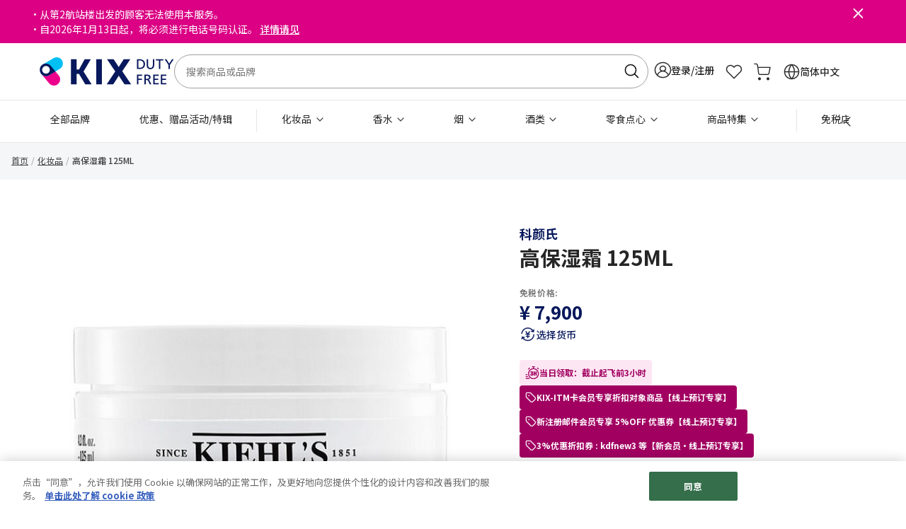

--- FILE ---
content_type: text/html;charset=UTF-8
request_url: https://www.kixdutyfree.jp/cn/%E9%AB%98%E4%BF%9D%E6%B9%BF%E9%9C%9C-125ml-3405005684.html
body_size: 25594
content:
<!DOCTYPE html>
<html lang="zh-cn">
<head>
<meta charset="UTF-8" />
<meta http-equiv="x-ua-compatible" content="ie=edge" />
<meta name="viewport" content="width=device-width, initial-scale=1, maximum-scale=1" />









<title>
    高保湿霜 125ML
</title>
<meta name="description" content=""/>
<meta name="keywords" content=""/>



    
        <meta property="og:image" content="https://www.kixdutyfree.jp/on/demandware.static/-/Sites-catalog_master_sfcc_krs/default/dwa70877be/images/large/3405005684_1.jpg" />
    

    
        <meta property="og:image:alt" content="高保湿霜 125ML" />
    

    
        <meta property="og:type" content="product" />
    

    
        <meta property="og:site_name" content="【官网】关西国际机场 直营免税店 预订网站 &#40;KIX&#41;" />
    

    
        <meta property="keywords" content="KIX DUTY FREE" />
    

    
        <meta property="og:url" content="https://www.kixdutyfree.jp/cn/%E9%AB%98%E4%BF%9D%E6%B9%BF%E9%9C%9C-125ml-3405005684.html" />
    


<link rel="icon" type="image/x-icon" href="/on/demandware.static/Sites-KixDutyFree-Site/-/default/dw2658de9a/images/favicons/favicon.ico" />
<link rel="icon" type="image/png" href="/on/demandware.static/Sites-KixDutyFree-Site/-/default/dw344e48cb/images/favicons/favicon-196x196.png" sizes="196x196" />
<link rel="icon" type="image/png" href="/on/demandware.static/Sites-KixDutyFree-Site/-/default/dwb9a4597a/images/favicons/favicon-96x96.png" sizes="96x96" />
<link rel="icon" type="image/png" href="/on/demandware.static/Sites-KixDutyFree-Site/-/default/dwf59f636d/images/favicons/favicon-32x32.png" sizes="32x32" />
<link rel="icon" type="image/png" href="/on/demandware.static/Sites-KixDutyFree-Site/-/default/dwa5c298ae/images/favicons/favicon-16x16.png" sizes="16x16" />
<link rel="icon" type="image/png" href="/on/demandware.static/Sites-KixDutyFree-Site/-/default/dw264a851f/images/favicons/favicon-128.png" sizes="128x128" />

<link rel="preconnect" href="https://fonts.googleapis.com">
<link rel="preconnect" href="https://fonts.gstatic.com">
<link rel="preconnect" href="https://www.googletagmanager.com">
<link rel="preconnect" href="https://cdn-apac.onetrust.com">

<link rel="stylesheet" href="/on/demandware.static/Sites-KixDutyFree-Site/-/zh_CN/v1768698121602/css/global.css" />
<link rel="preload" href="/on/demandware.static/Sites-KixDutyFree-Site/-/zh_CN/v1768698121602/css/main.css" as="style" onload="this.onload=null;this.rel='stylesheet'" />
<link rel="preload" href="https://fonts.googleapis.com/css2?family=Noto+Sans+SC:wght@400;500;700&display=swap" as="style" onload="this.onload=null;this.rel='stylesheet'" />
<noscript>
    <link rel="stylesheet" href="/on/demandware.static/Sites-KixDutyFree-Site/-/zh_CN/v1768698121602/css/main.css" />
    <link rel="stylesheet" href="https://fonts.googleapis.com/css2?family=Noto+Sans+SC:wght@400;500;700&display=swap">
</noscript>


    <link rel="preload" href="/on/demandware.static/Sites-KixDutyFree-Site/-/zh_CN/v1768698121602/css/product/detail.css" as="style" onload="this.onload=null;this.rel='stylesheet'"  />
    <noscript>
        <link rel="stylesheet" href="/on/demandware.static/Sites-KixDutyFree-Site/-/zh_CN/v1768698121602/css/product/detail.css"  />
    </noscript>



    <meta name="google-site-verification" content="-oGxfRYyQ55HIsXCYqc9CKxh3puzgV2wjYC8lF5L3ro" />



    <!-- OneTrust Cookies Consent Notice start for dvl.kixdutyfree.jp -->
<script defer type="text/javascript" src="https://cdn-apac.onetrust.com/consent/200fd1f8-0b9d-465b-922c-4078a514b340/OtAutoBlock.js" ></script>
<script defer src="https://cdn-apac.onetrust.com/scripttemplates/otSDKStub.js" data-document-language="true" type="text/javascript" charset="UTF-8" data-domain-script="200fd1f8-0b9d-465b-922c-4078a514b340"></script>
<script defer type="text/javascript">
function OptanonWrapper() { }
</script>
<!-- OneTrust Cookies Consent Notice end for dvl.kixdutyfree.jp -->




    
    

    <script type="text/javascript" charset="UTF-8" compact="true">
        if (typeof(dataLayer) != 'object') {
            dataLayer = [];
        }
        var data = {"locale":"zh_CN","pageType":"Product Page","userId":"","clientStatus":"Not client","subscription":false,"loginStatus":"Not logged","breadcrumbs":["化妆品","高保湿霜 125ML"]};

        var gtmData = {
            "event": "page_view",
            "website_language" : data.locale,
            "page_type" : data.pageType,
            "user_id" : data.userId,
            "client_status" : data.clientStatus,
            "subscription": data.subscription,
            "login_status" : data.loginStatus
        };

        if (data.breadcrumbs && data.breadcrumbs[0]) {
            gtmData.page_top_category = data.breadcrumbs[0];
        }
        if (data.breadcrumbs && data.breadcrumbs[1]) {
            gtmData.page_mid_category = data.breadcrumbs[1];
        }
        if (data.breadcrumbs && data.breadcrumbs[2]) {
            gtmData.page_sub_category = data.breadcrumbs[2];
        }

        dataLayer.push(gtmData);
    </script>

    
    
    
        <!-- Google Tag Manager -->
        <script>(function(w,d,s,l,i){w[l]=w[l]||[];w[l].push(
        {'gtm.start': new Date().getTime(),event:'gtm.js'}
        );var f=d.getElementsByTagName(s)[0],
        j=d.createElement(s),dl=l!='dataLayer'?'&l='+l:'';j.async=true;j.src=
        'https://gacdp.kixdutyfree.jp/gtm.js?id='+i+dl;f.parentNode.insertBefore(j,f);
        })(window,document,'script','dataLayer','GTM-N839BD');</script>
        <!-- End Google Tag Manager -->
    
    








<link rel="canonical" href="https://www.kixdutyfree.jp/cn/%E9%AB%98%E4%BF%9D%E6%B9%BF%E9%9C%9C-125ml-3405005684.html"/>

<script type="text/javascript">//<!--
/* <![CDATA[ (head-active_data.js) */
var dw = (window.dw || {});
dw.ac = {
    _analytics: null,
    _events: [],
    _category: "",
    _searchData: "",
    _anact: "",
    _anact_nohit_tag: "",
    _analytics_enabled: "true",
    _timeZone: "Asia/Tokyo",
    _capture: function(configs) {
        if (Object.prototype.toString.call(configs) === "[object Array]") {
            configs.forEach(captureObject);
            return;
        }
        dw.ac._events.push(configs);
    },
	capture: function() { 
		dw.ac._capture(arguments);
		// send to CQ as well:
		if (window.CQuotient) {
			window.CQuotient.trackEventsFromAC(arguments);
		}
	},
    EV_PRD_SEARCHHIT: "searchhit",
    EV_PRD_DETAIL: "detail",
    EV_PRD_RECOMMENDATION: "recommendation",
    EV_PRD_SETPRODUCT: "setproduct",
    applyContext: function(context) {
        if (typeof context === "object" && context.hasOwnProperty("category")) {
        	dw.ac._category = context.category;
        }
        if (typeof context === "object" && context.hasOwnProperty("searchData")) {
        	dw.ac._searchData = context.searchData;
        }
    },
    setDWAnalytics: function(analytics) {
        dw.ac._analytics = analytics;
    },
    eventsIsEmpty: function() {
        return 0 == dw.ac._events.length;
    }
};
/* ]]> */
// -->
</script>
<script type="text/javascript">//<!--
/* <![CDATA[ (head-cquotient.js) */
var CQuotient = window.CQuotient = {};
CQuotient.clientId = 'bkbn-KixDutyFree';
CQuotient.realm = 'BKBN';
CQuotient.siteId = 'KixDutyFree';
CQuotient.instanceType = 'prd';
CQuotient.locale = 'zh_CN';
CQuotient.fbPixelId = '__UNKNOWN__';
CQuotient.activities = [];
CQuotient.cqcid='';
CQuotient.cquid='';
CQuotient.cqeid='';
CQuotient.cqlid='';
CQuotient.apiHost='api.cquotient.com';
/* Turn this on to test against Staging Einstein */
/* CQuotient.useTest= true; */
CQuotient.useTest = ('true' === 'false');
CQuotient.initFromCookies = function () {
	var ca = document.cookie.split(';');
	for(var i=0;i < ca.length;i++) {
	  var c = ca[i];
	  while (c.charAt(0)==' ') c = c.substring(1,c.length);
	  if (c.indexOf('cqcid=') == 0) {
		CQuotient.cqcid=c.substring('cqcid='.length,c.length);
	  } else if (c.indexOf('cquid=') == 0) {
		  var value = c.substring('cquid='.length,c.length);
		  if (value) {
		  	var split_value = value.split("|", 3);
		  	if (split_value.length > 0) {
			  CQuotient.cquid=split_value[0];
		  	}
		  	if (split_value.length > 1) {
			  CQuotient.cqeid=split_value[1];
		  	}
		  	if (split_value.length > 2) {
			  CQuotient.cqlid=split_value[2];
		  	}
		  }
	  }
	}
}
CQuotient.getCQCookieId = function () {
	if(window.CQuotient.cqcid == '')
		window.CQuotient.initFromCookies();
	return window.CQuotient.cqcid;
};
CQuotient.getCQUserId = function () {
	if(window.CQuotient.cquid == '')
		window.CQuotient.initFromCookies();
	return window.CQuotient.cquid;
};
CQuotient.getCQHashedEmail = function () {
	if(window.CQuotient.cqeid == '')
		window.CQuotient.initFromCookies();
	return window.CQuotient.cqeid;
};
CQuotient.getCQHashedLogin = function () {
	if(window.CQuotient.cqlid == '')
		window.CQuotient.initFromCookies();
	return window.CQuotient.cqlid;
};
CQuotient.trackEventsFromAC = function (/* Object or Array */ events) {
try {
	if (Object.prototype.toString.call(events) === "[object Array]") {
		events.forEach(_trackASingleCQEvent);
	} else {
		CQuotient._trackASingleCQEvent(events);
	}
} catch(err) {}
};
CQuotient._trackASingleCQEvent = function ( /* Object */ event) {
	if (event && event.id) {
		if (event.type === dw.ac.EV_PRD_DETAIL) {
			CQuotient.trackViewProduct( {id:'', alt_id: event.id, type: 'raw_sku'} );
		} // not handling the other dw.ac.* events currently
	}
};
CQuotient.trackViewProduct = function(/* Object */ cqParamData){
	var cq_params = {};
	cq_params.cookieId = CQuotient.getCQCookieId();
	cq_params.userId = CQuotient.getCQUserId();
	cq_params.emailId = CQuotient.getCQHashedEmail();
	cq_params.loginId = CQuotient.getCQHashedLogin();
	cq_params.product = cqParamData.product;
	cq_params.realm = cqParamData.realm;
	cq_params.siteId = cqParamData.siteId;
	cq_params.instanceType = cqParamData.instanceType;
	cq_params.locale = CQuotient.locale;
	
	if(CQuotient.sendActivity) {
		CQuotient.sendActivity(CQuotient.clientId, 'viewProduct', cq_params);
	} else {
		CQuotient.activities.push({activityType: 'viewProduct', parameters: cq_params});
	}
};
/* ]]> */
// -->
</script>


    <script type="application/ld+json">
        {"@context":"http://schema.org/","@type":"Product","name":"高保湿霜 125ML","description":"独一无二的面霜，可迅速渗透肌肤，通过吸收空气中的水分为肌肤注入水润能量，令肌肤保持舒适柔嫩，均衡润泽状态。<br>这款［极致水润］面霜有助于强化肌肤屏障，蕴含源于橄榄的角鲨烷成分，有助于肌肤高效锁水保湿，以及Antarcticine™冷冻保护蛋白，这种萃取自海洋冰川微生物的糖蛋白以其在恶劣气候下依旧发挥补水保湿功效而著称。","mpn":"3405005684","sku":"3405005684","brand":{"@type":"Thing","name":"科颜氏"},"image":["https://edge.dis.commercecloud.salesforce.com/dw/image/v2/BKBN_PRD/on/demandware.static/-/Sites-catalog_master_sfcc_krs/default/dwa70877be/images/large/3405005684_1.jpg?sw=768&sh=768&sm=fit","https://edge.dis.commercecloud.salesforce.com/dw/image/v2/BKBN_PRD/on/demandware.static/-/Sites-catalog_master_sfcc_krs/default/dw9658761f/images/large/3405005684_2.jpg?sw=768&sh=768&sm=fit"],"offers":{"url":{},"@type":"Offer","priceCurrency":"JPY","price":"7900","availability":"http://schema.org/InStock"}}
    </script>



    <script type="application/ld+json">
        {"@context":"http://schema.org/","@type":"BreadcrumbList","itemListElement":[{"@type":"ListItem","position":1,"item":{"@id":"https://www.kixdutyfree.jp/cn","name":"首页"}},{"@type":"ListItem","position":2,"item":{"@id":"https://www.kixdutyfree.jp/cn/%E5%8C%96%E5%A6%86%E5%93%81/","name":"化妆品"}},{"@type":"ListItem","position":3,"item":{"@id":" ","name":"高保湿霜 125ML"}}]}
    </script>




</head>
<body class="loading zh-cn">

<div class="page" data-action="Product-Show" data-querystring="pid=3405005684" >



<header>
    <a href="#maincontent" class="skip" aria-label="Skip to main content">Skip to main content</a>
<a href="#footercontent" class="skip" aria-label="Skip to footer content">Skip to footer content</a>
    <div class="header-banner slide-up ">
        <div class="container">
            <div class="content">
                
	 


	<div class="html-slot-container">
    
        
            <p style="text-indent: -1em;">&#12539;从第2航站楼出发的顾客无法使用本服务。</p>
<p style="text-indent: -1em;">&#12539;自2026年1月13日起，将必须进行电话号码认证。<a href="https://www.kixdutyfree.jp/cn/phone-verification-notice.html">详情请见</a></p>
        
    
</div>
 
	
                <button type="button" class="close" aria-label="Close header banner">
                    <i class="fa fa-cross" aria-hidden="true"></i>
                </button>
            </div>
        </div>
    </div>
    <nav role="navigation" class="header-main">
    <div class="mini-background"></div>
    <div class="header container">
        <div class="row">
            <div class="col-12 position-static d-flex align-items-center justify-content-between gap-8">
                <div class="navbar-header brand">
                    <button class="navbar-toggler d-lg-none" type="button" aria-controls="sg-navbar-collapse" aria-expanded="false" aria-label="Toggle navigation">
                        <span class="hidden-xs-down"></span>
                    </button>
                    <a class="logo-home" href="/cn" title="KIX DUTY FREE【官网】关西国际机场 直营免税店 主页">
                        



<picture class="krs-picture d-inline-block">
<source srcset="/on/demandware.static/Sites-KixDutyFree-Site/-/default/dw43232b0d/images/logo.svg" media="(min-width: 992px)" width="235" height="48"/>
<source srcset="/on/demandware.static/Sites-KixDutyFree-Site/-/default/dw204ca64f/images/logo-small.svg" media="(min-width: 576px)" width="117" height="24"/>
<source srcset="/on/demandware.static/Sites-KixDutyFree-Site/-/default/dw204ca64f/images/logo-small.svg" media="(min-width: 320px)" width="117" height="24"/>
<img
class="krs-picture-img logo"
src="/on/demandware.static/Sites-KixDutyFree-Site/-/default/dw43232b0d/images/logo.svg"
alt="KIX DUTY FREE【官网】关西国际机场 直营免税店"
title="KIX DUTY FREE【官网】关西国际机场 直营免税店"
style=""
width="235"
height="48"
loading='lazy'

/>
</picture>

                    </a>
                </div>
                <div class="navbar-header hidden-md-down flex-fill">
                    <div class="site-search">
    <form role="search"
        action="/cn/search/"
        method="get"
        name="simpleSearch">
        <input class="form-control search-field"
            type="text"
            id="q"
            name="q"
            value=""
            placeholder="搜索商品或品牌"
            role="combobox"
            aria-describedby="search-assistive-text"
            aria-haspopup="listbox"
            aria-owns="search-results"
            aria-expanded="false"
            aria-autocomplete="list"
            aria-activedescendant=""
            aria-controls="search-results"
            aria-label="输入关键词或商品编号"
            autocomplete="off" />
        <label for="q">
            搜索
        </label>
        <button type="reset" name="reset-button" class="fa fa-times reset-button d-none" aria-label="Clear search keywords"></button>
        <button type="submit" name="search-button" class="fa fa-search" aria-label="Submit search keywords"></button>
        <input type="hidden" value="zh_CN" name="lang">
        <div class="suggestions-wrapper" data-url="/on/demandware.store/Sites-KixDutyFree-Site/zh_CN/SearchServices-GetSuggestions?q="></div>
    </form>
</div>

                </div>
                <div class="navbar-header krs-header-right">
                    
    <div class="user hidden-md-down">
        <a href="https://www.kixdutyfree.jp/cn/login/" role="button" aria-label="Login to your account" class="login-show-redirect">
            <i class="fa fa-sign-in" aria-hidden="true"></i>
            <span class="user-message">
                登录/注册
            </span>
        </a>
    </div>


                    <div class="favourites search d-lg-block">
                        <a href="/cn/wishlist/" class="d-block">
                            <i class="icon icon-heart d-block"></i>
                        </a>
                    </div>
                    <div class="minicart search" data-action-url="/on/demandware.store/Sites-KixDutyFree-Site/zh_CN/Cart-MiniCartShow">
                        <div class="minicart-total hide-link-med">
    <a class="minicart-link" href="https://www.kixdutyfree.jp/cn/cart/" title="Cart 0 Items" aria-label="Cart 0 Items" aria-haspopup="true">
        <i class="minicart-icon fa fa-shopping-bag"></i>
        <span class="minicart-quantity d-none"  data-quantity-above-ninety-nine-text="99+" data-minicart-quantity="0.0">
            0
        </span>
    </a>
</div>

<div class="minicart-total hide-no-link">
    <i class="minicart-icon fa fa-shopping-bag"></i>
    <span class="minicart-quantity d-none" data-quantity-above-ninety-nine-text="99+" data-minicart-quantity="0.0">
        0
    </span>
</div>
<div class="popover popover-bottom"></div>

                    </div>
                    <ul class="d-none d-lg-block">
                        
    <li class="dropdown country-selector" data-url="/on/demandware.store/Sites-KixDutyFree-Site/zh_CN/Page-SetLocale" tabindex="0">
        <span class="d-flex align-items-center btn dropdown-toggle gap-1">
            <span>
                <i class="icon icon-globe"></i>
                <span>
                    简体中文
                </span>
            </span>
        </span>
        <div class="dropdown-menu" aria-labelledby="dropdownCountrySelector">
            <div class="overlay"></div>
            <div class="dropdown-country-selector">
                <div class="dropdown-item-header">
                    选择语言
                    <i class="icon icon-cross"></i>
                </div>
                
                    <a class="dropdown-item " href="#" data-locale="en_US" data-currencyCode="JPY" >
                        English
                        
                    </a>
                
                    <a class="dropdown-item " href="#" data-locale="ja_JP" data-currencyCode="JPY" >
                        日本語(Japanese)
                        
                    </a>
                
                    <a class="dropdown-item active" href="#" data-locale="zh_CN" data-currencyCode="JPY" >
                        简体中文(Simplified Chinese)
                        
                            <i class="fa fa-check-square"></i>
                        
                    </a>
                
                    <a class="dropdown-item " href="#" data-locale="zh_TW" data-currencyCode="JPY" >
                        繁體字(Tranditional Chinese)
                        
                    </a>
                
            </div>
        </div>
    </li>


                    </ul>
                </div>
            </div>
        </div>
    </div>
    <div class="main-menu navbar-toggleable-md menu-toggleable-left multilevel-dropdown d-none d-lg-block" id="sg-navbar-collapse">
        <div class="container">
            <div class="row">
                <nav class="navbar navbar-expand-lg bg-inverse col-12">
    <div class="close-menu d-lg-none">
        <div class="back">
            <button class="previous-menu" role="button" aria-label="返回主菜单">
                <span class="caret-left"></span>
                <span class="previous-menu-label" data-back-label="返回">
                    返回主菜单
                </span>
            </button>
        </div>
        <span class="nav-menu-title">
            主菜单
        </span>
        <button type="button" class="close-button">
            <i class="fa fa-cross" aria-hidden="true"></i>
        </button>
    </div>
    <div class="menu-group" role="navigation">
        <ul class="nav navbar-nav" role="menu">
            
                
                    
                        <li class="nav-item" role="presentation">
                            <a href="https://www.kixdutyfree.jp/cn/brands/" id="allbrands" class="nav-link" role="link" tabindex="0">
                                全部品牌
                            </a>
                        </li>
                    
                
                    
                        <li class="nav-item" role="presentation">
                            <a href="https://www.kixdutyfree.jp/cn/promotionlist.html" id="sale-campaign" class="nav-link" role="link" tabindex="0">
                                优惠、赠品活动/特辑
                            </a>
                        </li>
                    
                
                    
                        <li class="nav-item dropdown" role="presentation">
                            <a href="/cn/%E5%8C%96%E5%A6%86%E5%93%81/" id="cosmetics" class="nav-link dropdown-toggle" role="button" data-toggle="dropdown" aria-haspopup="true" aria-expanded="false" tabindex="0">
                                化妆品
                            </a>
                            
                            <ul class="dropdown-menu" role="menu" aria-hidden="true" aria-label="cosmetics">
    
        <li class="dropdown-item" role="presentation">
            <a href="/cn/%E5%8C%96%E5%A6%86%E5%93%81/" id="all-cosmetics" class="dropdown-link ">
                全部
            </a>
        </li>
    
    
        
            <li class="dropdown-item dropdown" role="presentation">
                <a href="/cn/%E5%8C%96%E5%A6%86%E5%93%81/%E5%BD%A9%E5%A6%86/" id="makeup" class="dropdown-link dropdown-toggle" role="button" data-toggle="dropdown" aria-haspopup="true" aria-expanded="false" tabindex="0">
                    彩妆
                </a>
                
                <ul class="dropdown-menu" role="menu" aria-hidden="true" aria-label="makeup">
    
        <li class="dropdown-item" role="presentation">
            <a href="/cn/%E5%8C%96%E5%A6%86%E5%93%81/%E5%BD%A9%E5%A6%86/" id="all-makeup" class="dropdown-link ">
                全部
            </a>
        </li>
    
    
        
            <li class="dropdown-item" role="presentation">
                <a href="/cn/%E5%8C%96%E5%A6%86%E5%93%81/%E5%BD%A9%E5%A6%86/%E5%94%87%E9%83%A8%E4%BA%A7%E5%93%81/" id="lips" role="menuitem" class="dropdown-link" tabindex="0">
                    唇部产品
                </a>
            </li>
        
    
        
            <li class="dropdown-item" role="presentation">
                <a href="/cn/%E5%8C%96%E5%A6%86%E5%93%81/%E5%BD%A9%E5%A6%86/%E7%9C%BC%E5%A6%86/" id="eyes" role="menuitem" class="dropdown-link" tabindex="0">
                    眼妆
                </a>
            </li>
        
    
        
            <li class="dropdown-item" role="presentation">
                <a href="/cn/%E5%8C%96%E5%A6%86%E5%93%81/%E5%BD%A9%E5%A6%86/%E5%BA%95%E5%A6%86%2F%E7%B2%89%E5%BA%95/" id="base-foundation" role="menuitem" class="dropdown-link" tabindex="0">
                    底妆/粉底
                </a>
            </li>
        
    
        
            <li class="dropdown-item" role="presentation">
                <a href="/cn/%E5%8C%96%E5%A6%86%E5%93%81/%E5%BD%A9%E5%A6%86/%E8%85%AE%E7%BA%A2/" id="cheeks" role="menuitem" class="dropdown-link" tabindex="0">
                    腮红
                </a>
            </li>
        
    
        
            <li class="dropdown-item" role="presentation">
                <a href="/cn/%E5%8C%96%E5%A6%86%E5%93%81/%E5%BD%A9%E5%A6%86/%E6%8C%87%E7%94%B2%E6%B2%B9/" id="nails" role="menuitem" class="dropdown-link" tabindex="0">
                    指甲油
                </a>
            </li>
        
    
        
            <li class="dropdown-item" role="presentation">
                <a href="/cn/%E5%8C%96%E5%A6%86%E5%93%81/%E5%BD%A9%E5%A6%86/%E5%BD%A9%E5%A6%86%E7%9B%98%2F%E5%A5%97%E8%A3%85/" id="makeuppalette-set" role="menuitem" class="dropdown-link" tabindex="0">
                    彩妆盘/套装
                </a>
            </li>
        
    
</ul>

            </li>
        
    
        
            <li class="dropdown-item dropdown" role="presentation">
                <a href="/cn/%E5%8C%96%E5%A6%86%E5%93%81/%E6%8A%A4%E8%82%A4%E7%94%A8%E5%93%81/" id="skincare" class="dropdown-link dropdown-toggle" role="button" data-toggle="dropdown" aria-haspopup="true" aria-expanded="false" tabindex="0">
                    护肤用品
                </a>
                
                <ul class="dropdown-menu" role="menu" aria-hidden="true" aria-label="skincare">
    
        <li class="dropdown-item" role="presentation">
            <a href="/cn/%E5%8C%96%E5%A6%86%E5%93%81/%E6%8A%A4%E8%82%A4%E7%94%A8%E5%93%81/" id="all-skincare" class="dropdown-link ">
                全部
            </a>
        </li>
    
    
        
            <li class="dropdown-item" role="presentation">
                <a href="/cn/%E5%8C%96%E5%A6%86%E5%93%81/%E6%8A%A4%E8%82%A4%E7%94%A8%E5%93%81/%E6%B4%81%E9%9D%A2%2F%E5%8D%B8%E5%A6%86/" id="facewash-cleanser" role="menuitem" class="dropdown-link" tabindex="0">
                    洁面/卸妆
                </a>
            </li>
        
    
        
            <li class="dropdown-item" role="presentation">
                <a href="/cn/%E5%8C%96%E5%A6%86%E5%93%81/%E6%8A%A4%E8%82%A4%E7%94%A8%E5%93%81/%E5%8C%96%E5%A6%86%E6%B0%B4/" id="toner" role="menuitem" class="dropdown-link" tabindex="0">
                    化妆水
                </a>
            </li>
        
    
        
            <li class="dropdown-item" role="presentation">
                <a href="/cn/%E5%8C%96%E5%A6%86%E5%93%81/%E6%8A%A4%E8%82%A4%E7%94%A8%E5%93%81/%E4%B9%B3%E6%B6%B2/" id="lotion" role="menuitem" class="dropdown-link" tabindex="0">
                    乳液
                </a>
            </li>
        
    
        
            <li class="dropdown-item" role="presentation">
                <a href="/cn/%E5%8C%96%E5%A6%86%E5%93%81/%E6%8A%A4%E8%82%A4%E7%94%A8%E5%93%81/%E7%B2%BE%E5%8D%8E%E6%B6%B2/" id="emulsion" role="menuitem" class="dropdown-link" tabindex="0">
                    精华液
                </a>
            </li>
        
    
        
            <li class="dropdown-item" role="presentation">
                <a href="/cn/%E5%8C%96%E5%A6%86%E5%93%81/%E6%8A%A4%E8%82%A4%E7%94%A8%E5%93%81/%E4%B9%B3%E9%9C%9C/" id="cream" role="menuitem" class="dropdown-link" tabindex="0">
                    乳霜
                </a>
            </li>
        
    
        
            <li class="dropdown-item" role="presentation">
                <a href="/cn/%E5%8C%96%E5%A6%86%E5%93%81/%E6%8A%A4%E8%82%A4%E7%94%A8%E5%93%81/%E7%9C%BC%E9%83%A8%E6%8A%A4%E7%90%86%E3%83%BB%E5%94%87%E9%83%A8%E6%8A%A4%E7%90%86/" id="eyecare-Lipcare" role="menuitem" class="dropdown-link" tabindex="0">
                    眼部护理・唇部护理
                </a>
            </li>
        
    
        
            <li class="dropdown-item" role="presentation">
                <a href="/cn/%E5%8C%96%E5%A6%86%E5%93%81/%E6%8A%A4%E8%82%A4%E7%94%A8%E5%93%81/%E7%89%B9%E6%AE%8A%E6%8A%A4%E7%90%86/" id="skincare-specialcare" role="menuitem" class="dropdown-link" tabindex="0">
                    特殊护理
                </a>
            </li>
        
    
        
            <li class="dropdown-item" role="presentation">
                <a href="/cn/%E5%8C%96%E5%A6%86%E5%93%81/%E6%8A%A4%E8%82%A4%E7%94%A8%E5%93%81/%E7%94%B7%E5%A3%AB%E6%8A%A4%E8%82%A4%E7%94%A8%E5%93%81/" id="mensskincare" role="menuitem" class="dropdown-link" tabindex="0">
                    男士护肤用品
                </a>
            </li>
        
    
        
            <li class="dropdown-item" role="presentation">
                <a href="/cn/%E5%8C%96%E5%A6%86%E5%93%81/%E6%8A%A4%E8%82%A4%E7%94%A8%E5%93%81/%E5%A5%97%E8%A3%85/" id="skincare-sets" role="menuitem" class="dropdown-link" tabindex="0">
                    护肤套装
                </a>
            </li>
        
    
</ul>

            </li>
        
    
        
            <li class="dropdown-item dropdown" role="presentation">
                <a href="/cn/%E5%8C%96%E5%A6%86%E5%93%81/%E8%BA%AB%E4%BD%93%E6%8A%A4%E7%90%86%2F%E6%89%8B%E9%83%A8%E6%8A%A4%E7%90%86%2F%E9%98%B2%E6%99%92%E7%B3%BB%E5%88%97/" id="body-hand-sunscreen" class="dropdown-link dropdown-toggle" role="button" data-toggle="dropdown" aria-haspopup="true" aria-expanded="false" tabindex="0">
                    身体护理/手部护理/防晒系列
                </a>
                
                <ul class="dropdown-menu" role="menu" aria-hidden="true" aria-label="body-hand-sunscreen">
    
        <li class="dropdown-item" role="presentation">
            <a href="/cn/%E5%8C%96%E5%A6%86%E5%93%81/%E8%BA%AB%E4%BD%93%E6%8A%A4%E7%90%86%2F%E6%89%8B%E9%83%A8%E6%8A%A4%E7%90%86%2F%E9%98%B2%E6%99%92%E7%B3%BB%E5%88%97/" id="all-body-hand-sunscreen" class="dropdown-link ">
                全部
            </a>
        </li>
    
    
        
            <li class="dropdown-item" role="presentation">
                <a href="/cn/%E5%8C%96%E5%A6%86%E5%93%81/%E8%BA%AB%E4%BD%93%E6%8A%A4%E7%90%86%2F%E6%89%8B%E9%83%A8%E6%8A%A4%E7%90%86%2F%E9%98%B2%E6%99%92%E7%B3%BB%E5%88%97/%E6%8A%A4%E6%89%8B%E9%9C%9C/" id="handcreams" role="menuitem" class="dropdown-link" tabindex="0">
                    护手霜
                </a>
            </li>
        
    
        
            <li class="dropdown-item" role="presentation">
                <a href="/cn/%E5%8C%96%E5%A6%86%E5%93%81/%E8%BA%AB%E4%BD%93%E6%8A%A4%E7%90%86%2F%E6%89%8B%E9%83%A8%E6%8A%A4%E7%90%86%2F%E9%98%B2%E6%99%92%E7%B3%BB%E5%88%97/%E8%82%A5%E7%9A%82/" id="soaps" role="menuitem" class="dropdown-link" tabindex="0">
                    洁面皂
                </a>
            </li>
        
    
        
            <li class="dropdown-item" role="presentation">
                <a href="/cn/%E5%8C%96%E5%A6%86%E5%93%81/%E8%BA%AB%E4%BD%93%E6%8A%A4%E7%90%86%2F%E6%89%8B%E9%83%A8%E6%8A%A4%E7%90%86%2F%E9%98%B2%E6%99%92%E7%B3%BB%E5%88%97/%E8%BA%AB%E4%BD%93%E4%B9%B3/" id="bodycreams" role="menuitem" class="dropdown-link" tabindex="0">
                    身体乳
                </a>
            </li>
        
    
        
            <li class="dropdown-item" role="presentation">
                <a href="/cn/%E5%8C%96%E5%A6%86%E5%93%81/%E8%BA%AB%E4%BD%93%E6%8A%A4%E7%90%86%2F%E6%89%8B%E9%83%A8%E6%8A%A4%E7%90%86%2F%E9%98%B2%E6%99%92%E7%B3%BB%E5%88%97/%E8%BA%AB%E4%BD%93%E6%8A%A4%E7%90%86%E7%94%A8%E5%93%81/" id="bodycare" role="menuitem" class="dropdown-link" tabindex="0">
                    身体护理用品
                </a>
            </li>
        
    
        
            <li class="dropdown-item" role="presentation">
                <a href="/cn/%E5%8C%96%E5%A6%86%E5%93%81/%E8%BA%AB%E4%BD%93%E6%8A%A4%E7%90%86%2F%E6%89%8B%E9%83%A8%E6%8A%A4%E7%90%86%2F%E9%98%B2%E6%99%92%E7%B3%BB%E5%88%97/%E9%98%B2%E6%99%92%E7%B3%BB%E5%88%97/" id="sunscreens" role="menuitem" class="dropdown-link" tabindex="0">
                    防晒
                </a>
            </li>
        
    
</ul>

            </li>
        
    
        
            <li class="dropdown-item dropdown" role="presentation">
                <a href="/cn/%E5%8C%96%E5%A6%86%E5%93%81/%E6%8A%A4%E5%8F%91%E7%94%A8%E5%93%81/" id="haircare" class="dropdown-link dropdown-toggle" role="button" data-toggle="dropdown" aria-haspopup="true" aria-expanded="false" tabindex="0">
                    护发用品
                </a>
                
                <ul class="dropdown-menu" role="menu" aria-hidden="true" aria-label="haircare">
    
        <li class="dropdown-item" role="presentation">
            <a href="/cn/%E5%8C%96%E5%A6%86%E5%93%81/%E6%8A%A4%E5%8F%91%E7%94%A8%E5%93%81/" id="all-haircare" class="dropdown-link ">
                全部
            </a>
        </li>
    
    
        
            <li class="dropdown-item" role="presentation">
                <a href="/cn/%E5%8C%96%E5%A6%86%E5%93%81/%E6%8A%A4%E5%8F%91%E7%94%A8%E5%93%81/%E6%B4%97%E5%8F%91%E6%B0%B4/" id="shampoos" role="menuitem" class="dropdown-link" tabindex="0">
                    洗发水
                </a>
            </li>
        
    
        
            <li class="dropdown-item" role="presentation">
                <a href="/cn/%E5%8C%96%E5%A6%86%E5%93%81/%E6%8A%A4%E5%8F%91%E7%94%A8%E5%93%81/%E6%B6%A6%E5%8F%91%E4%B9%B3%2F%E6%8A%A4%E5%8F%91%E7%B4%A0/" id="conditioners-Treatments" role="menuitem" class="dropdown-link" tabindex="0">
                    润发乳/护发素
                </a>
            </li>
        
    
        
            <li class="dropdown-item" role="presentation">
                <a href="/cn/%E5%8C%96%E5%A6%86%E5%93%81/%E6%8A%A4%E5%8F%91%E7%94%A8%E5%93%81/%E7%89%B9%E6%AE%8A%E6%8A%A4%E7%90%86%E7%94%A8%E5%93%81/" id="haircare-specialcare" role="menuitem" class="dropdown-link" tabindex="0">
                    秀发特殊保养
                </a>
            </li>
        
    
</ul>

            </li>
        
    
        
            <li class="dropdown-item dropdown" role="presentation">
                <a href="/cn/%E5%8C%96%E5%A6%86%E5%93%81/%E5%8C%96%E5%A6%86%E5%B7%A5%E5%85%B7/" id="makeup-tools" class="dropdown-link dropdown-toggle" role="button" data-toggle="dropdown" aria-haspopup="true" aria-expanded="false" tabindex="0">
                    化妆工具
                </a>
                
                <ul class="dropdown-menu" role="menu" aria-hidden="true" aria-label="makeup-tools">
    
        <li class="dropdown-item" role="presentation">
            <a href="/cn/%E5%8C%96%E5%A6%86%E5%93%81/%E5%8C%96%E5%A6%86%E5%B7%A5%E5%85%B7/" id="all-makeup-tools" class="dropdown-link ">
                全部
            </a>
        </li>
    
    
        
            <li class="dropdown-item" role="presentation">
                <a href="/cn/%E5%8C%96%E5%A6%86%E5%93%81/%E5%8C%96%E5%A6%86%E5%B7%A5%E5%85%B7/%E5%8C%96%E5%A6%86%E5%88%B7/" id="brushes" role="menuitem" class="dropdown-link" tabindex="0">
                    化妆刷
                </a>
            </li>
        
    
        
            <li class="dropdown-item" role="presentation">
                <a href="/cn/%E5%8C%96%E5%A6%86%E5%93%81/%E5%8C%96%E5%A6%86%E5%B7%A5%E5%85%B7/%E7%9D%AB%E6%AF%9B%E5%A4%B9/" id="eyelashcurlers" role="menuitem" class="dropdown-link" tabindex="0">
                    睫毛夹
                </a>
            </li>
        
    
        
            <li class="dropdown-item" role="presentation">
                <a href="/cn/%E5%8C%96%E5%A6%86%E5%93%81/%E5%8C%96%E5%A6%86%E5%B7%A5%E5%85%B7/%E5%85%B6%E4%BB%96/" id="makeup-tools-miscellaneous" role="menuitem" class="dropdown-link" tabindex="0">
                    其他化妆工具
                </a>
            </li>
        
    
</ul>

            </li>
        
    
        
            <li class="dropdown-item dropdown" role="presentation">
                <a href="/cn/%E5%8C%96%E5%A6%86%E5%93%81/%E5%A5%97%E8%A3%85/" id="sets" class="dropdown-link dropdown-toggle" role="button" data-toggle="dropdown" aria-haspopup="true" aria-expanded="false" tabindex="0">
                    套装
                </a>
                
                <ul class="dropdown-menu" role="menu" aria-hidden="true" aria-label="sets">
    
        <li class="dropdown-item" role="presentation">
            <a href="/cn/%E5%8C%96%E5%A6%86%E5%93%81/%E5%A5%97%E8%A3%85/" id="all-sets" class="dropdown-link ">
                全部
            </a>
        </li>
    
    
        
            <li class="dropdown-item" role="presentation">
                <a href="/cn/%E5%8C%96%E5%A6%86%E5%93%81/%E5%A5%97%E8%A3%85/%E6%8A%A4%E8%82%A4%E7%94%A8%E5%93%81%E7%BB%84%E5%90%88/" id="skincaresets" role="menuitem" class="dropdown-link" tabindex="0">
                    护肤用品组合
                </a>
            </li>
        
    
        
            <li class="dropdown-item" role="presentation">
                <a href="/cn/%E5%8C%96%E5%A6%86%E5%93%81/%E5%A5%97%E8%A3%85/%E5%BD%A9%E5%A6%86%E7%BB%84%E5%90%88/" id="makeupsets" role="menuitem" class="dropdown-link" tabindex="0">
                    彩妆组合
                </a>
            </li>
        
    
        
            <li class="dropdown-item" role="presentation">
                <a href="/cn/%E5%8C%96%E5%A6%86%E5%93%81/%E5%A5%97%E8%A3%85/%E5%85%B6%E4%BB%96/" id="sets-miscellaneous" role="menuitem" class="dropdown-link" tabindex="0">
                    其他彩妆护肤品套装
                </a>
            </li>
        
    
</ul>

            </li>
        
    
        
            <li class="dropdown-item" role="presentation">
                <a href="/cn/%E5%8C%96%E5%A6%86%E5%93%81/%E5%85%B6%E4%BB%96/" id="cosmetics-miscellaneous" role="menuitem" class="dropdown-link" tabindex="0">
                    其他化妆品
                </a>
            </li>
        
    
</ul>

                        </li>
                    
                
                    
                        <li class="nav-item dropdown" role="presentation">
                            <a href="/cn/%E9%A6%99%E6%B0%B4/" id="perfumes" class="nav-link dropdown-toggle" role="button" data-toggle="dropdown" aria-haspopup="true" aria-expanded="false" tabindex="0">
                                香水
                            </a>
                            
                            <ul class="dropdown-menu" role="menu" aria-hidden="true" aria-label="perfumes">
    
        <li class="dropdown-item" role="presentation">
            <a href="/cn/%E9%A6%99%E6%B0%B4/" id="all-perfumes" class="dropdown-link ">
                全部
            </a>
        </li>
    
    
        
            <li class="dropdown-item dropdown" role="presentation">
                <a href="/cn/search/?cgid=fragrances" id="fragrances" class="dropdown-link dropdown-toggle" role="button" data-toggle="dropdown" aria-haspopup="true" aria-expanded="false" tabindex="0">
                    香水
                </a>
                
                <ul class="dropdown-menu" role="menu" aria-hidden="true" aria-label="fragrances">
    
        <li class="dropdown-item" role="presentation">
            <a href="/cn/search/?cgid=fragrances" id="all-fragrances" class="dropdown-link ">
                全部
            </a>
        </li>
    
    
        
            <li class="dropdown-item" role="presentation">
                <a href="/cn/%E9%A6%99%E6%B0%B4/%E7%94%B7%E5%A3%AB%E9%A6%99%E6%B0%9B/" id="mensfragrances" role="menuitem" class="dropdown-link" tabindex="0">
                    男士香水
                </a>
            </li>
        
    
        
            <li class="dropdown-item" role="presentation">
                <a href="/cn/%E9%A6%99%E6%B0%B4/%E5%A5%B3%E5%A3%AB%E9%A6%99%E6%B0%9B/" id="womensfragrances" role="menuitem" class="dropdown-link" tabindex="0">
                    女士香水
                </a>
            </li>
        
    
        
            <li class="dropdown-item" role="presentation">
                <a href="/cn/search/?cgid=unisexfragrances" id="unisexfragrances" role="menuitem" class="dropdown-link" tabindex="0">
                    中性香水
                </a>
            </li>
        
    
</ul>

            </li>
        
    
        
            <li class="dropdown-item" role="presentation">
                <a href="/cn/%E9%A6%99%E6%B0%B4/%E9%A6%99%E6%B0%9B%E5%A5%97%E8%A3%85/" id="fragranceset" role="menuitem" class="dropdown-link" tabindex="0">
                    香水套装
                </a>
            </li>
        
    
        
            <li class="dropdown-item" role="presentation">
                <a href="/cn/search/?cgid=roomfragrances" id="roomfragrances" role="menuitem" class="dropdown-link" tabindex="0">
                    室内香氛
                </a>
            </li>
        
    
</ul>

                        </li>
                    
                
                    
                        <li class="nav-item dropdown" role="presentation">
                            <a href="/cn/%E7%83%9F/" id="tobacco-Cigarette" class="nav-link dropdown-toggle" role="button" data-toggle="dropdown" aria-haspopup="true" aria-expanded="false" tabindex="0">
                                烟
                            </a>
                            
                            <ul class="dropdown-menu" role="menu" aria-hidden="true" aria-label="tobacco-Cigarette">
    
        <li class="dropdown-item" role="presentation">
            <a href="/cn/%E7%83%9F/" id="all-tobacco-Cigarette" class="dropdown-link ">
                全部
            </a>
        </li>
    
    
        
            <li class="dropdown-item dropdown" role="presentation">
                <a href="/cn/%E7%83%9F/%E6%97%A5%E6%9C%AC%E4%BA%A7%E9%A6%99%E7%83%9F/" id="japanesetobacco" class="dropdown-link dropdown-toggle" role="button" data-toggle="dropdown" aria-haspopup="true" aria-expanded="false" tabindex="0">
                    日本产香烟
                </a>
                
                <ul class="dropdown-menu" role="menu" aria-hidden="true" aria-label="japanesetobacco">
    
        <li class="dropdown-item" role="presentation">
            <a href="/cn/%E7%83%9F/%E6%97%A5%E6%9C%AC%E4%BA%A7%E9%A6%99%E7%83%9F/" id="all-japanesetobacco" class="dropdown-link ">
                全部
            </a>
        </li>
    
    
        
            <li class="dropdown-item" role="presentation">
                <a href="/cn/%E7%83%9F/%E6%97%A5%E6%9C%AC%E4%BA%A7%E9%A6%99%E7%83%9F/mevius/" id="mevius" role="menuitem" class="dropdown-link" tabindex="0">
                    MEVIUS
                </a>
            </li>
        
    
        
            <li class="dropdown-item" role="presentation">
                <a href="/cn/%E7%83%9F/%E6%97%A5%E6%9C%AC%E4%BA%A7%E9%A6%99%E7%83%9F/seven-stars/" id="sevenstars" role="menuitem" class="dropdown-link" tabindex="0">
                    SEVEN STARS
                </a>
            </li>
        
    
        
            <li class="dropdown-item" role="presentation">
                <a href="/cn/%E7%83%9F/%E6%97%A5%E6%9C%AC%E4%BA%A7%E9%A6%99%E7%83%9F/pianissimo/" id="pianissimo" role="menuitem" class="dropdown-link" tabindex="0">
                    PIANISSIMO
                </a>
            </li>
        
    
        
            <li class="dropdown-item" role="presentation">
                <a href="/cn/%E7%83%9F/%E6%97%A5%E6%9C%AC%E4%BA%A7%E9%A6%99%E7%83%9F/hope/" id="hope" role="menuitem" class="dropdown-link" tabindex="0">
                    HOPE
                </a>
            </li>
        
    
        
            <li class="dropdown-item" role="presentation">
                <a href="/cn/%E7%83%9F/%E6%97%A5%E6%9C%AC%E4%BA%A7%E9%A6%99%E7%83%9F/mine/" id="mine" role="menuitem" class="dropdown-link" tabindex="0">
                    MINE
                </a>
            </li>
        
    
        
            <li class="dropdown-item" role="presentation">
                <a href="/cn/%E7%83%9F/%E6%97%A5%E6%9C%AC%E4%BA%A7%E9%A6%99%E7%83%9F/peace/" id="peace" role="menuitem" class="dropdown-link" tabindex="0">
                    PEACE
                </a>
            </li>
        
    
        
            <li class="dropdown-item" role="presentation">
                <a href="/cn/%E7%83%9F/%E6%97%A5%E6%9C%AC%E4%BA%A7%E9%A6%99%E7%83%9F/winston/" id="winston" role="menuitem" class="dropdown-link" tabindex="0">
                    WINSTON
                </a>
            </li>
        
    
        
            <li class="dropdown-item" role="presentation">
                <a href="/cn/%E7%83%9F/%E6%97%A5%E6%9C%AC%E4%BA%A7%E9%A6%99%E7%83%9F/american-spirit/" id="americansprit" role="menuitem" class="dropdown-link" tabindex="0">
                    AMERICAN SPIRIT
                </a>
            </li>
        
    
        
            <li class="dropdown-item" role="presentation">
                <a href="/cn/%E7%83%9F/%E6%97%A5%E6%9C%AC%E4%BA%A7%E9%A6%99%E7%83%9F/camel/" id="camel" role="menuitem" class="dropdown-link" tabindex="0">
                    CAMEL
                </a>
            </li>
        
    
</ul>

            </li>
        
    
        
            <li class="dropdown-item dropdown" role="presentation">
                <a href="/cn/%E7%83%9F/%E5%A4%96%E5%9B%BD%E4%BA%A7%E9%A6%99%E7%83%9F/" id="internationaltobacco" class="dropdown-link dropdown-toggle" role="button" data-toggle="dropdown" aria-haspopup="true" aria-expanded="false" tabindex="0">
                    外国产香烟
                </a>
                
                <ul class="dropdown-menu" role="menu" aria-hidden="true" aria-label="internationaltobacco">
    
        <li class="dropdown-item" role="presentation">
            <a href="/cn/%E7%83%9F/%E5%A4%96%E5%9B%BD%E4%BA%A7%E9%A6%99%E7%83%9F/" id="all-internationaltobacco" class="dropdown-link ">
                全部
            </a>
        </li>
    
    
        
            <li class="dropdown-item" role="presentation">
                <a href="/cn/%E7%83%9F/%E5%A4%96%E5%9B%BD%E4%BA%A7%E9%A6%99%E7%83%9F/philip-morris/" id="philipmorris" role="menuitem" class="dropdown-link" tabindex="0">
                    PHILIP MORRIS
                </a>
            </li>
        
    
        
            <li class="dropdown-item" role="presentation">
                <a href="/cn/%E7%83%9F/%E5%A4%96%E5%9B%BD%E4%BA%A7%E9%A6%99%E7%83%9F/lark/" id="lark" role="menuitem" class="dropdown-link" tabindex="0">
                    LARK
                </a>
            </li>
        
    
        
            <li class="dropdown-item" role="presentation">
                <a href="/cn/%E7%83%9F/%E5%A4%96%E5%9B%BD%E4%BA%A7%E9%A6%99%E7%83%9F/marlboro/" id="marlboro" role="menuitem" class="dropdown-link" tabindex="0">
                    MARLBORO
                </a>
            </li>
        
    
        
            <li class="dropdown-item" role="presentation">
                <a href="/cn/%E7%83%9F/%E5%A4%96%E5%9B%BD%E4%BA%A7%E9%A6%99%E7%83%9F/parliament/" id="parliament" role="menuitem" class="dropdown-link" tabindex="0">
                    PARLIAMENT
                </a>
            </li>
        
    
        
            <li class="dropdown-item" role="presentation">
                <a href="/cn/%E7%83%9F/%E5%A4%96%E5%9B%BD%E4%BA%A7%E9%A6%99%E7%83%9F/kent/" id="kent" role="menuitem" class="dropdown-link" tabindex="0">
                    KENT
                </a>
            </li>
        
    
        
            <li class="dropdown-item" role="presentation">
                <a href="/cn/%E7%83%9F/%E5%A4%96%E5%9B%BD%E4%BA%A7%E9%A6%99%E7%83%9F/kool/" id="kool" role="menuitem" class="dropdown-link" tabindex="0">
                    KOOL
                </a>
            </li>
        
    
        
            <li class="dropdown-item" role="presentation">
                <a href="/cn/%E7%83%9F/%E5%A4%96%E5%9B%BD%E4%BA%A7%E9%A6%99%E7%83%9F/lucky-strike/" id="luckystrike" role="menuitem" class="dropdown-link" tabindex="0">
                    LUCKY STRIKE
                </a>
            </li>
        
    
        
            <li class="dropdown-item" role="presentation">
                <a href="/cn/%E7%83%9F/%E5%A4%96%E5%9B%BD%E4%BA%A7%E9%A6%99%E7%83%9F/dunhill/" id="dunhill" role="menuitem" class="dropdown-link" tabindex="0">
                    DUNHILL
                </a>
            </li>
        
    
        
            <li class="dropdown-item" role="presentation">
                <a href="/cn/%E7%83%9F/%E5%A4%96%E5%9B%BD%E4%BA%A7%E9%A6%99%E7%83%9F/esse/" id="esse" role="menuitem" class="dropdown-link" tabindex="0">
                    ESSE
                </a>
            </li>
        
    
        
            <li class="dropdown-item" role="presentation">
                <a href="/cn/%E7%83%9F/%E5%A4%96%E5%9B%BD%E4%BA%A7%E9%A6%99%E7%83%9F/davidoff/" id="davidoff" role="menuitem" class="dropdown-link" tabindex="0">
                    DAVIDOFF
                </a>
            </li>
        
    
        
            <li class="dropdown-item" role="presentation">
                <a href="/cn/search/?cgid=stateexpress555" id="stateexpress555" role="menuitem" class="dropdown-link" tabindex="0">
                    STATE EXPRESS 555
                </a>
            </li>
        
    
</ul>

            </li>
        
    
        
            <li class="dropdown-item dropdown" role="presentation">
                <a href="/cn/%E7%83%9F/%E4%B8%AD%E5%9B%BD%E4%BA%A7%E9%A6%99%E7%83%9F/" id="chinesetobacco" class="dropdown-link dropdown-toggle" role="button" data-toggle="dropdown" aria-haspopup="true" aria-expanded="false" tabindex="0">
                    中国产香烟
                </a>
                
                <ul class="dropdown-menu" role="menu" aria-hidden="true" aria-label="chinesetobacco">
    
        <li class="dropdown-item" role="presentation">
            <a href="/cn/%E7%83%9F/%E4%B8%AD%E5%9B%BD%E4%BA%A7%E9%A6%99%E7%83%9F/" id="all-chinesetobacco" class="dropdown-link ">
                全部
            </a>
        </li>
    
    
        
            <li class="dropdown-item" role="presentation">
                <a href="/cn/search/?cgid=chunghwa" id="chunghwa" role="menuitem" class="dropdown-link" tabindex="0">
                    中华
                </a>
            </li>
        
    
        
            <li class="dropdown-item" role="presentation">
                <a href="/cn/search/?cgid=furongwang" id="furongwang" role="menuitem" class="dropdown-link" tabindex="0">
                    芙蓉王
                </a>
            </li>
        
    
        
            <li class="dropdown-item" role="presentation">
                <a href="/cn/search/?cgid=huanghelou" id="huanghelou" role="menuitem" class="dropdown-link" tabindex="0">
                    黄鹤楼
                </a>
            </li>
        
    
        
            <li class="dropdown-item" role="presentation">
                <a href="/cn/search/?cgid=nanjing" id="nanjing" role="menuitem" class="dropdown-link" tabindex="0">
                    南京
                </a>
            </li>
        
    
        
            <li class="dropdown-item" role="presentation">
                <a href="/cn/search/?cgid=panda" id="panda" role="menuitem" class="dropdown-link" tabindex="0">
                    熊猫
                </a>
            </li>
        
    
        
            <li class="dropdown-item" role="presentation">
                <a href="/cn/search/?cgid=others-chinesetobacco" id="others-chinesetobacco" role="menuitem" class="dropdown-link" tabindex="0">
                    其他中国产香烟
                </a>
            </li>
        
    
</ul>

            </li>
        
    
        
            <li class="dropdown-item dropdown" role="presentation">
                <a href="/cn/%E7%83%9F/%E7%94%B5%E5%AD%90%E7%83%9F/" id="electroniccigarettes" class="dropdown-link dropdown-toggle" role="button" data-toggle="dropdown" aria-haspopup="true" aria-expanded="false" tabindex="0">
                    加热烟
                </a>
                
                <ul class="dropdown-menu" role="menu" aria-hidden="true" aria-label="electroniccigarettes">
    
        <li class="dropdown-item" role="presentation">
            <a href="/cn/%E7%83%9F/%E7%94%B5%E5%AD%90%E7%83%9F/" id="all-electroniccigarettes" class="dropdown-link ">
                全部
            </a>
        </li>
    
    
        
            <li class="dropdown-item" role="presentation">
                <a href="/cn/%E7%83%9F/%E7%94%B5%E5%AD%90%E7%83%9F/iqos%E5%95%86%E5%93%81/" id="iqosproducts" role="menuitem" class="dropdown-link" tabindex="0">
                    IQOS商品
                </a>
            </li>
        
    
        
            <li class="dropdown-item" role="presentation">
                <a href="/cn/%E7%83%9F/%E7%94%B5%E5%AD%90%E7%83%9F/ploom%E5%95%86%E5%93%81/" id="ploomproducts" role="menuitem" class="dropdown-link" tabindex="0">
                    Ploom商品
                </a>
            </li>
        
    
        
            <li class="dropdown-item" role="presentation">
                <a href="/cn/%E7%83%9F/%E7%94%B5%E5%AD%90%E7%83%9F/glo%E5%95%86%E5%93%81/" id="gloproducts" role="menuitem" class="dropdown-link" tabindex="0">
                    glo商品
                </a>
            </li>
        
    
        
            <li class="dropdown-item" role="presentation">
                <a href="/cn/search/?cgid=withproducts" id="withproducts" role="menuitem" class="dropdown-link" tabindex="0">
                    with商品
                </a>
            </li>
        
    
</ul>

            </li>
        
    
        
            <li class="dropdown-item dropdown" role="presentation">
                <a href="/cn/search/?cgid=oraltobacco" id="oraltobacco" class="dropdown-link dropdown-toggle" role="button" data-toggle="dropdown" aria-haspopup="true" aria-expanded="false" tabindex="0">
                    口含烟
                </a>
                
                <ul class="dropdown-menu" role="menu" aria-hidden="true" aria-label="oraltobacco">
    
        <li class="dropdown-item" role="presentation">
            <a href="/cn/search/?cgid=oraltobacco" id="all-oraltobacco" class="dropdown-link ">
                全部
            </a>
        </li>
    
    
        
            <li class="dropdown-item" role="presentation">
                <a href="/cn/search/?cgid=velo" id="velo" role="menuitem" class="dropdown-link" tabindex="0">
                    Velo
                </a>
            </li>
        
    
        
            <li class="dropdown-item" role="presentation">
                <a href="/cn/search/?cgid=zynbyiqos" id="zynbyiqos" role="menuitem" class="dropdown-link" tabindex="0">
                    ZYN by IQOS
                </a>
            </li>
        
    
</ul>

            </li>
        
    
        
            <li class="dropdown-item dropdown" role="presentation">
                <a href="/cn/%E7%83%9F/%E5%A4%96%E5%9B%BD%E4%BA%A7%E9%9B%AA%E8%8C%84/" id="internationalcigars" class="dropdown-link dropdown-toggle" role="button" data-toggle="dropdown" aria-haspopup="true" aria-expanded="false" tabindex="0">
                    雪茄及其他烟制品
                </a>
                
                <ul class="dropdown-menu" role="menu" aria-hidden="true" aria-label="internationalcigars">
    
        <li class="dropdown-item" role="presentation">
            <a href="/cn/%E7%83%9F/%E5%A4%96%E5%9B%BD%E4%BA%A7%E9%9B%AA%E8%8C%84/" id="all-internationalcigars" class="dropdown-link ">
                全部
            </a>
        </li>
    
    
        
            <li class="dropdown-item" role="presentation">
                <a href="/cn/%E7%83%9F/%E5%A4%96%E5%9B%BD%E4%BA%A7%E9%9B%AA%E8%8C%84/%E9%AB%98%E7%BA%A7%E9%9B%AA%E8%8C%84/" id="premiumcigar" role="menuitem" class="dropdown-link" tabindex="0">
                    高级雪茄
                </a>
            </li>
        
    
        
            <li class="dropdown-item" role="presentation">
                <a href="/cn/%E7%83%9F/%E5%A4%96%E5%9B%BD%E4%BA%A7%E9%9B%AA%E8%8C%84/%E5%B0%8F%E9%9B%AA%E8%8C%84%28%E5%B9%B2%E5%85%BB%E9%9B%AA%E8%8C%84%29/" id="drycigar-cigarillo" role="menuitem" class="dropdown-link" tabindex="0">
                    小雪茄(干养雪茄)
                </a>
            </li>
        
    
        
            <li class="dropdown-item" role="presentation">
                <a href="/cn/%E7%83%9F/%E5%A4%96%E5%9B%BD%E4%BA%A7%E9%9B%AA%E8%8C%84/%E7%83%9F%E6%96%97%E7%83%9F%EF%BC%88%E7%83%9F%E4%B8%9D%29/" id="pipetobacco" role="menuitem" class="dropdown-link" tabindex="0">
                    烟斗烟（烟丝)
                </a>
            </li>
        
    
</ul>

            </li>
        
    
</ul>

                        </li>
                    
                
                    
                        <li class="nav-item dropdown" role="presentation">
                            <a href="/cn/%E9%85%92%E7%B1%BB/" id="liquors" class="nav-link dropdown-toggle" role="button" data-toggle="dropdown" aria-haspopup="true" aria-expanded="false" tabindex="0">
                                酒类
                            </a>
                            
                            <ul class="dropdown-menu" role="menu" aria-hidden="true" aria-label="liquors">
    
        <li class="dropdown-item" role="presentation">
            <a href="/cn/%E9%85%92%E7%B1%BB/" id="all-liquors" class="dropdown-link ">
                全部
            </a>
        </li>
    
    
        
            <li class="dropdown-item dropdown" role="presentation">
                <a href="/cn/search/?cgid=japanesesake-class-by" id="japanesesake-class-by" class="dropdown-link dropdown-toggle" role="button" data-toggle="dropdown" aria-haspopup="true" aria-expanded="false" tabindex="0">
                    日本酒（按等级分类）
                </a>
                
                <ul class="dropdown-menu" role="menu" aria-hidden="true" aria-label="japanesesake-class-by">
    
        <li class="dropdown-item" role="presentation">
            <a href="/cn/search/?cgid=japanesesake-class-by" id="all-japanesesake-class-by" class="dropdown-link ">
                全部
            </a>
        </li>
    
    
        
            <li class="dropdown-item" role="presentation">
                <a href="/cn/search/?cgid=japanesesake-class-by-junmaidaiginjo" id="japanesesake-class-by-junmaidaiginjo" role="menuitem" class="dropdown-link" tabindex="0">
                    纯米大吟酿
                </a>
            </li>
        
    
        
            <li class="dropdown-item" role="presentation">
                <a href="/cn/search/?cgid=japanesesake-class-by-junmaiginjoandjunmai" id="japanesesake-class-by-junmaiginjoandjunmai" role="menuitem" class="dropdown-link" tabindex="0">
                    纯米吟酿・纯米酒
                </a>
            </li>
        
    
        
            <li class="dropdown-item" role="presentation">
                <a href="/cn/search/?cgid=japanesesake-class-by-daiginjoandginjo" id="japanesesake-class-by-daiginjoandginjo" role="menuitem" class="dropdown-link" tabindex="0">
                    大吟酿・吟酿
                </a>
            </li>
        
    
        
            <li class="dropdown-item" role="presentation">
                <a href="/cn/search/?cgid=japanesesake-class-by-sparklingandnigori" id="japanesesake-class-by-sparklingandnigori" role="menuitem" class="dropdown-link" tabindex="0">
                    发泡・浊酒
                </a>
            </li>
        
    
        
            <li class="dropdown-item" role="presentation">
                <a href="/cn/search/?cgid=japanesesake-class-by-others" id="japanesesake-class-by-others" role="menuitem" class="dropdown-link" tabindex="0">
                    其他清酒（按等级分类）
                </a>
            </li>
        
    
</ul>

            </li>
        
    
        
            <li class="dropdown-item dropdown" role="presentation">
                <a href="/cn/%E9%85%92%E7%B1%BB/%E6%97%A5%E6%9C%AC%E9%85%92/" id="japanesesake-brand-by" class="dropdown-link dropdown-toggle" role="button" data-toggle="dropdown" aria-haspopup="true" aria-expanded="false" tabindex="0">
                    日本酒(按品牌）
                </a>
                
                <ul class="dropdown-menu" role="menu" aria-hidden="true" aria-label="japanesesake-brand-by">
    
        <li class="dropdown-item" role="presentation">
            <a href="/cn/%E9%85%92%E7%B1%BB/%E6%97%A5%E6%9C%AC%E9%85%92/" id="all-japanesesake-brand-by" class="dropdown-link ">
                全部
            </a>
        </li>
    
    
        
            <li class="dropdown-item" role="presentation">
                <a href="/cn/%E9%85%92%E7%B1%BB/%E6%97%A5%E6%9C%AC%E9%85%92/%E7%8D%AD%E7%A5%AD/" id="dassai" role="menuitem" class="dropdown-link" tabindex="0">
                    獭祭
                </a>
            </li>
        
    
        
            <li class="dropdown-item" role="presentation">
                <a href="/cn/%E9%85%92%E7%B1%BB/%E6%97%A5%E6%9C%AC%E9%85%92/%E4%B9%85%E4%BF%9D%E7%94%B0/" id="kubota" role="menuitem" class="dropdown-link" tabindex="0">
                    久保田
                </a>
            </li>
        
    
        
            <li class="dropdown-item" role="presentation">
                <a href="/cn/%E9%85%92%E7%B1%BB/%E6%97%A5%E6%9C%AC%E9%85%92/%E7%A5%9E%E5%9C%A3/" id="shinsei" role="menuitem" class="dropdown-link" tabindex="0">
                    神圣
                </a>
            </li>
        
    
        
            <li class="dropdown-item" role="presentation">
                <a href="/cn/%E9%85%92%E7%B1%BB/%E6%97%A5%E6%9C%AC%E9%85%92/%E6%9C%88%E6%A1%82%E5%86%A0/" id="gekkeikansake" role="menuitem" class="dropdown-link" tabindex="0">
                    月桂冠
                </a>
            </li>
        
    
        
            <li class="dropdown-item" role="presentation">
                <a href="/cn/%E9%85%92%E7%B1%BB/%E6%97%A5%E6%9C%AC%E9%85%92/%E6%97%A5%E6%9C%AC%E6%A1%A5/" id="nihonbashi" role="menuitem" class="dropdown-link" tabindex="0">
                    日本桥
                </a>
            </li>
        
    
        
            <li class="dropdown-item" role="presentation">
                <a href="/cn/%E9%85%92%E7%B1%BB/%E6%97%A5%E6%9C%AC%E9%85%92/%E5%85%AB%E6%B5%B7%E5%B1%B1/" id="hakkaisan" role="menuitem" class="dropdown-link" tabindex="0">
                    八海山
                </a>
            </li>
        
    
        
            <li class="dropdown-item" role="presentation">
                <a href="/cn/search/?cgid=fukuju" id="fukuju" role="menuitem" class="dropdown-link" tabindex="0">
                    福寿
                </a>
            </li>
        
    
        
            <li class="dropdown-item" role="presentation">
                <a href="/cn/%E9%85%92%E7%B1%BB/%E6%97%A5%E6%9C%AC%E9%85%92/%E6%97%A5%E6%9C%AC%E7%9B%9B/" id="nihonsakari" role="menuitem" class="dropdown-link" tabindex="0">
                    日本盛
                </a>
            </li>
        
    
        
            <li class="dropdown-item" role="presentation">
                <a href="/cn/%E9%85%92%E7%B1%BB/%E6%97%A5%E6%9C%AC%E9%85%92/%E7%8E%89%E4%B9%83%E5%85%89/" id="tamanohikari" role="menuitem" class="dropdown-link" tabindex="0">
                    玉乃光
                </a>
            </li>
        
    
        
            <li class="dropdown-item" role="presentation">
                <a href="/cn/%E9%85%92%E7%B1%BB/%E6%97%A5%E6%9C%AC%E9%85%92/%E6%A2%85%E4%B9%83%E5%AE%BF/" id="japanesesake-brand-by-umenoyado" role="menuitem" class="dropdown-link" tabindex="0">
                    梅乃宿
                </a>
            </li>
        
    
        
            <li class="dropdown-item" role="presentation">
                <a href="/cn/search/?cgid=hakutsuru" id="hakutsuru" role="menuitem" class="dropdown-link" tabindex="0">
                    白鹤
                </a>
            </li>
        
    
        
            <li class="dropdown-item" role="presentation">
                <a href="/cn/%E9%85%92%E7%B1%BB/%E6%97%A5%E6%9C%AC%E9%85%92/%E6%A2%B5/" id="born" role="menuitem" class="dropdown-link" tabindex="0">
                    梵
                </a>
            </li>
        
    
        
            <li class="dropdown-item" role="presentation">
                <a href="/cn/search/?cgid=ittekinyukon" id="ittekinyukon" role="menuitem" class="dropdown-link" tabindex="0">
                    一滴入魂
                </a>
            </li>
        
    
        
            <li class="dropdown-item" role="presentation">
                <a href="/cn/search/?cgid=tatsuriki" id="tatsuriki" role="menuitem" class="dropdown-link" tabindex="0">
                    龙力
                </a>
            </li>
        
    
        
            <li class="dropdown-item" role="presentation">
                <a href="/cn/%E9%85%92%E7%B1%BB/%E6%97%A5%E6%9C%AC%E9%85%92/%E6%B3%BD%E4%B9%8B%E9%B9%A4-/" id="sawanotsuru" role="menuitem" class="dropdown-link" tabindex="0">
                    泽之鹤 
                </a>
            </li>
        
    
        
            <li class="dropdown-item" role="presentation">
                <a href="/cn/%E9%85%92%E7%B1%BB/%E6%97%A5%E6%9C%AC%E9%85%92/%E5%85%B6%E4%BB%96%E6%97%A5%E6%9C%AC%E9%85%92/" id="othersjapanesesake" role="menuitem" class="dropdown-link" tabindex="0">
                    其他清酒 (按品牌）
                </a>
            </li>
        
    
</ul>

            </li>
        
    
        
            <li class="dropdown-item dropdown" role="presentation">
                <a href="/cn/%E9%85%92%E7%B1%BB/%E6%97%A5%E6%9C%AC%E9%85%92%EF%BC%88%E6%A0%B9%E6%8D%AE%E4%BA%A7%E5%9C%B0%E5%88%86%E7%B1%BB%EF%BC%89/" id="japanesesake-prefectureoforigin" class="dropdown-link dropdown-toggle" role="button" data-toggle="dropdown" aria-haspopup="true" aria-expanded="false" tabindex="0">
                    日本酒（按产地）
                </a>
                
                <ul class="dropdown-menu" role="menu" aria-hidden="true" aria-label="japanesesake-prefectureoforigin">
    
        <li class="dropdown-item" role="presentation">
            <a href="/cn/%E9%85%92%E7%B1%BB/%E6%97%A5%E6%9C%AC%E9%85%92%EF%BC%88%E6%A0%B9%E6%8D%AE%E4%BA%A7%E5%9C%B0%E5%88%86%E7%B1%BB%EF%BC%89/" id="all-japanesesake-prefectureoforigin" class="dropdown-link ">
                全部
            </a>
        </li>
    
    
        
            <li class="dropdown-item" role="presentation">
                <a href="/cn/search/?cgid=made-in-kyoto" id="made-in-kyoto" role="menuitem" class="dropdown-link" tabindex="0">
                    京都
                </a>
            </li>
        
    
        
            <li class="dropdown-item" role="presentation">
                <a href="/cn/search/?cgid=made-in-hyogo" id="made-in-hyogo" role="menuitem" class="dropdown-link" tabindex="0">
                    兵库
                </a>
            </li>
        
    
        
            <li class="dropdown-item" role="presentation">
                <a href="/cn/search/?cgid=made-in-kansai-others" id="made-in-kansai-others" role="menuitem" class="dropdown-link" tabindex="0">
                    关西的其他地区
                </a>
            </li>
        
    
        
            <li class="dropdown-item" role="presentation">
                <a href="/cn/%E9%85%92%E7%B1%BB/%E6%97%A5%E6%9C%AC%E9%85%92%EF%BC%88%E6%A0%B9%E6%8D%AE%E4%BA%A7%E5%9C%B0%E5%88%86%E7%B1%BB%EF%BC%89/%E5%85%B3%E4%B8%9C%E3%83%BB%E7%94%B2%E4%BF%A1%E8%B6%8A/" id="made-in-kanto-koshinetsu" role="menuitem" class="dropdown-link" tabindex="0">
                    关东・甲信越
                </a>
            </li>
        
    
        
            <li class="dropdown-item" role="presentation">
                <a href="/cn/search/?cgid=made-in-chugoku-shikoku-kyusyu" id="made-in-chugoku-shikoku-kyusyu" role="menuitem" class="dropdown-link" tabindex="0">
                    中国・四国・九州
                </a>
            </li>
        
    
        
            <li class="dropdown-item" role="presentation">
                <a href="/cn/search/?cgid=made-in-chubu-hokuriku" id="made-in-chubu-hokuriku" role="menuitem" class="dropdown-link" tabindex="0">
                    中部 ・北陆
                </a>
            </li>
        
    
        
            <li class="dropdown-item" role="presentation">
                <a href="/cn/search/?cgid=made-in-hokkaido-tohoku" id="made-in-hokkaido-tohoku" role="menuitem" class="dropdown-link" tabindex="0">
                    北海道・东北
                </a>
            </li>
        
    
</ul>

            </li>
        
    
        
            <li class="dropdown-item dropdown" role="presentation">
                <a href="/cn/search/?cgid=whisky-madeinjapan" id="whisky-madeinjapan" class="dropdown-link dropdown-toggle" role="button" data-toggle="dropdown" aria-haspopup="true" aria-expanded="false" tabindex="0">
                    威士忌(日本产)
                </a>
                
                <ul class="dropdown-menu" role="menu" aria-hidden="true" aria-label="whisky-madeinjapan">
    
        <li class="dropdown-item" role="presentation">
            <a href="/cn/search/?cgid=whisky-madeinjapan" id="all-whisky-madeinjapan" class="dropdown-link ">
                全部
            </a>
        </li>
    
    
        
            <li class="dropdown-item" role="presentation">
                <a href="/cn/%E9%85%92%E7%B1%BB/%E5%A8%81%E5%A3%AB%E5%BF%8C%28%E6%97%A5%E6%9C%AC%E4%BA%A7%29/%E4%B8%89%E5%BE%97%E5%88%A9/" id="whiskymadeinjapan-suntory" role="menuitem" class="dropdown-link" tabindex="0">
                    三得利
                </a>
            </li>
        
    
        
            <li class="dropdown-item" role="presentation">
                <a href="/cn/%E9%85%92%E7%B1%BB/%E5%A8%81%E5%A3%AB%E5%BF%8C%28%E6%97%A5%E6%9C%AC%E4%BA%A7%29/nikka/" id="whiskymadeinjapan-nikka" role="menuitem" class="dropdown-link" tabindex="0">
                    NIKKA
                </a>
            </li>
        
    
        
            <li class="dropdown-item" role="presentation">
                <a href="/cn/%E9%85%92%E7%B1%BB/%E5%A8%81%E5%A3%AB%E5%BF%8C%28%E6%97%A5%E6%9C%AC%E4%BA%A7%29/%E6%9D%BE%E4%BA%95%E9%85%92%E9%80%A0%EF%BC%88%E4%BB%93%E5%90%89%EF%BC%89/" id="kurayoshi" role="menuitem" class="dropdown-link" tabindex="0">
                    仓吉
                </a>
            </li>
        
    
        
            <li class="dropdown-item" role="presentation">
                <a href="/cn/search/?cgid=sakurao" id="sakurao" role="menuitem" class="dropdown-link" tabindex="0">
                    樱尾
                </a>
            </li>
        
    
        
            <li class="dropdown-item" role="presentation">
                <a href="/cn/search/?cgid=kanosuke" id="kanosuke" role="menuitem" class="dropdown-link" tabindex="0">
                    嘉之助
                </a>
            </li>
        
    
        
            <li class="dropdown-item" role="presentation">
                <a href="/cn/%E9%85%92%E7%B1%BB/%E5%A8%81%E5%A3%AB%E5%BF%8C%28%E6%97%A5%E6%9C%AC%E4%BA%A7%29/%E5%85%B6%E4%BB%96%E5%A8%81%E5%A3%AB%E5%BF%8C/" id="whiskymadeinjapan--otherswhisky" role="menuitem" class="dropdown-link" tabindex="0">
                    其他威士忌
                </a>
            </li>
        
    
</ul>

            </li>
        
    
        
            <li class="dropdown-item dropdown" role="presentation">
                <a href="/cn/%E9%85%92%E7%B1%BB/%E5%A8%81%E5%A3%AB%E5%BF%8C%28%E5%A4%96%E5%9B%BD%E4%BA%A7%29/" id="whisky-foreignmade" class="dropdown-link dropdown-toggle" role="button" data-toggle="dropdown" aria-haspopup="true" aria-expanded="false" tabindex="0">
                    威士忌(外国产)
                </a>
                
                <ul class="dropdown-menu" role="menu" aria-hidden="true" aria-label="whisky-foreignmade">
    
        <li class="dropdown-item" role="presentation">
            <a href="/cn/%E9%85%92%E7%B1%BB/%E5%A8%81%E5%A3%AB%E5%BF%8C%28%E5%A4%96%E5%9B%BD%E4%BA%A7%29/" id="all-whisky-foreignmade" class="dropdown-link ">
                全部
            </a>
        </li>
    
    
        
            <li class="dropdown-item" role="presentation">
                <a href="/cn/%E9%85%92%E7%B1%BB/%E5%A8%81%E5%A3%AB%E5%BF%8C%28%E5%A4%96%E5%9B%BD%E4%BA%A7%29/%E8%8A%9D%E5%8D%8E%E5%A3%AB/" id="chivas" role="menuitem" class="dropdown-link" tabindex="0">
                    芝华士
                </a>
            </li>
        
    
        
            <li class="dropdown-item" role="presentation">
                <a href="/cn/%E9%85%92%E7%B1%BB/%E5%A8%81%E5%A3%AB%E5%BF%8C%28%E5%A4%96%E5%9B%BD%E4%BA%A7%29/%E7%99%BE%E9%BE%84%E5%9D%9B/" id="ballantines" role="menuitem" class="dropdown-link" tabindex="0">
                    百龄坛
                </a>
            </li>
        
    
        
            <li class="dropdown-item" role="presentation">
                <a href="/cn/%E9%85%92%E7%B1%BB/%E5%A8%81%E5%A3%AB%E5%BF%8C%28%E5%A4%96%E5%9B%BD%E4%BA%A7%29/%E5%B0%8A%E5%B0%BC%E8%8E%B7%E5%8A%A0/" id="johnniewalker" role="menuitem" class="dropdown-link" tabindex="0">
                    尊尼获加
                </a>
            </li>
        
    
        
            <li class="dropdown-item" role="presentation">
                <a href="/cn/%E9%85%92%E7%B1%BB/%E5%A8%81%E5%A3%AB%E5%BF%8C%28%E5%A4%96%E5%9B%BD%E4%BA%A7%29/%E7%9A%87%E5%AE%B6%E7%A4%BC%E7%82%AE/" id="royalsalute" role="menuitem" class="dropdown-link" tabindex="0">
                    皇家礼炮
                </a>
            </li>
        
    
        
            <li class="dropdown-item" role="presentation">
                <a href="/cn/%E9%85%92%E7%B1%BB/%E5%A8%81%E5%A3%AB%E5%BF%8C%28%E5%A4%96%E5%9B%BD%E4%BA%A7%29/%E9%BA%A6%E5%8D%A1%E4%BC%A6/" id="themacallan" role="menuitem" class="dropdown-link" tabindex="0">
                    麦卡伦
                </a>
            </li>
        
    
        
            <li class="dropdown-item" role="presentation">
                <a href="/cn/%E9%85%92%E7%B1%BB/%E5%A8%81%E5%A3%AB%E5%BF%8C%28%E5%A4%96%E5%9B%BD%E4%BA%A7%29/%E6%A0%BC%E5%85%B0%E5%A8%81%E7%89%B9/" id="glenlivet" role="menuitem" class="dropdown-link" tabindex="0">
                    格兰威特
                </a>
            </li>
        
    
        
            <li class="dropdown-item" role="presentation">
                <a href="/cn/%E9%85%92%E7%B1%BB/%E5%A8%81%E5%A3%AB%E5%BF%8C%28%E5%A4%96%E5%9B%BD%E4%BA%A7%29/%E6%A0%BC%E5%85%B0%E8%8F%B2%E8%BF%AA/" id="glenfiddich" role="menuitem" class="dropdown-link" tabindex="0">
                    格兰菲迪
                </a>
            </li>
        
    
        
            <li class="dropdown-item" role="presentation">
                <a href="/cn/%E9%85%92%E7%B1%BB/%E5%A8%81%E5%A3%AB%E5%BF%8C%28%E5%A4%96%E5%9B%BD%E4%BA%A7%29/%E6%A0%BC%E5%85%B0%E6%9D%B0/" id="glenmorangie" role="menuitem" class="dropdown-link" tabindex="0">
                    格兰杰
                </a>
            </li>
        
    
        
            <li class="dropdown-item" role="presentation">
                <a href="/cn/search/?cgid=balvenie" id="balvenie" role="menuitem" class="dropdown-link" tabindex="0">
                    百富
                </a>
            </li>
        
    
        
            <li class="dropdown-item" role="presentation">
                <a href="/cn/%E9%85%92%E7%B1%BB/%E5%A8%81%E5%A3%AB%E5%BF%8C%28%E5%A4%96%E5%9B%BD%E4%BA%A7%29/%E5%85%B6%E4%BB%96%E5%A8%81%E5%A3%AB%E5%BF%8C/" id="whisky-foreignmade-otherswhisky" role="menuitem" class="dropdown-link" tabindex="0">
                    其他外国产威士忌
                </a>
            </li>
        
    
</ul>

            </li>
        
    
        
            <li class="dropdown-item dropdown" role="presentation">
                <a href="/cn/search/?cgid=whisky-prefectureoforigin" id="whisky-prefectureoforigin" class="dropdown-link dropdown-toggle" role="button" data-toggle="dropdown" aria-haspopup="true" aria-expanded="false" tabindex="0">
                    威士忌（按产地）
                </a>
                
                <ul class="dropdown-menu" role="menu" aria-hidden="true" aria-label="whisky-prefectureoforigin">
    
        <li class="dropdown-item" role="presentation">
            <a href="/cn/search/?cgid=whisky-prefectureoforigin" id="all-whisky-prefectureoforigin" class="dropdown-link ">
                全部
            </a>
        </li>
    
    
        
            <li class="dropdown-item" role="presentation">
                <a href="/cn/search/?cgid=whisky-scotch-blendedwhiskey" id="whisky-scotch-blendedwhiskey" role="menuitem" class="dropdown-link" tabindex="0">
                    苏格兰威士忌 - 调和型・其他
                </a>
            </li>
        
    
        
            <li class="dropdown-item" role="presentation">
                <a href="/cn/search/?cgid=whisky-scotch-singlewhiskey" id="whisky-scotch-singlewhiskey" role="menuitem" class="dropdown-link" tabindex="0">
                    苏格兰威士忌 - 单一麦芽
                </a>
            </li>
        
    
        
            <li class="dropdown-item" role="presentation">
                <a href="/cn/search/?cgid=whisky-irishwhisky" id="whisky-irishwhisky" role="menuitem" class="dropdown-link" tabindex="0">
                    爱尔兰威士忌
                </a>
            </li>
        
    
        
            <li class="dropdown-item" role="presentation">
                <a href="/cn/search/?cgid=whisky-americanwhiskey" id="whisky-americanwhiskey" role="menuitem" class="dropdown-link" tabindex="0">
                    美国威士忌
                </a>
            </li>
        
    
        
            <li class="dropdown-item" role="presentation">
                <a href="/cn/search/?cgid=whisky-others-regions" id="whisky-others-regions" role="menuitem" class="dropdown-link" tabindex="0">
                    其他海外威士忌（按产地）
                </a>
            </li>
        
    
</ul>

            </li>
        
    
        
            <li class="dropdown-item dropdown" role="presentation">
                <a href="/cn/search/?cgid=plumwine-othersfruitliqueur" id="plumwine-othersfruitliqueur" class="dropdown-link dropdown-toggle" role="button" data-toggle="dropdown" aria-haspopup="true" aria-expanded="false" tabindex="0">
                    梅酒・其他果酒
                </a>
                
                <ul class="dropdown-menu" role="menu" aria-hidden="true" aria-label="plumwine-othersfruitliqueur">
    
        <li class="dropdown-item" role="presentation">
            <a href="/cn/search/?cgid=plumwine-othersfruitliqueur" id="all-plumwine-othersfruitliqueur" class="dropdown-link ">
                全部
            </a>
        </li>
    
    
        
            <li class="dropdown-item" role="presentation">
                <a href="/cn/%E9%85%92%E7%B1%BB/%E6%A2%85%E9%85%92%E3%83%BB%E5%85%B6%E4%BB%96%E6%9E%9C%E9%85%92/%E4%BF%8F%E9%9B%85/" id="choya" role="menuitem" class="dropdown-link" tabindex="0">
                    俏雅
                </a>
            </li>
        
    
        
            <li class="dropdown-item" role="presentation">
                <a href="/cn/search/?cgid=plumwine-umenoyado" id="plumwine-umenoyado" role="menuitem" class="dropdown-link" tabindex="0">
                    梅乃宿
                </a>
            </li>
        
    
        
            <li class="dropdown-item" role="presentation">
                <a href="/cn/search/?cgid=plumwine-suntory" id="plumwine-suntory" role="menuitem" class="dropdown-link" tabindex="0">
                    三得利
                </a>
            </li>
        
    
        
            <li class="dropdown-item" role="presentation">
                <a href="/cn/search/?cgid=hamada" id="hamada" role="menuitem" class="dropdown-link" tabindex="0">
                    滨田
                </a>
            </li>
        
    
        
            <li class="dropdown-item" role="presentation">
                <a href="/cn/search/?cgid=othersplumwine" id="othersplumwine" role="menuitem" class="dropdown-link" tabindex="0">
                    其他梅酒
                </a>
            </li>
        
    
        
            <li class="dropdown-item" role="presentation">
                <a href="/cn/search/?cgid=othersfruitliqueur" id="othersfruitliqueur" role="menuitem" class="dropdown-link" tabindex="0">
                    其他果酒
                </a>
            </li>
        
    
        
            <li class="dropdown-item" role="presentation">
                <a href="/cn/search/?cgid=othersfruitliqueur-liqueres" id="othersfruitliqueur-liqueres" role="menuitem" class="dropdown-link" tabindex="0">
                    其他利口酒
                </a>
            </li>
        
    
</ul>

            </li>
        
    
        
            <li class="dropdown-item dropdown" role="presentation">
                <a href="/cn/%E9%85%92%E7%B1%BB/%E7%83%A7%E9%85%92/" id="shochu" class="dropdown-link dropdown-toggle" role="button" data-toggle="dropdown" aria-haspopup="true" aria-expanded="false" tabindex="0">
                    烧酒
                </a>
                
                <ul class="dropdown-menu" role="menu" aria-hidden="true" aria-label="shochu">
    
        <li class="dropdown-item" role="presentation">
            <a href="/cn/%E9%85%92%E7%B1%BB/%E7%83%A7%E9%85%92/" id="all-shochu" class="dropdown-link ">
                全部
            </a>
        </li>
    
    
        
            <li class="dropdown-item" role="presentation">
                <a href="/cn/%E9%85%92%E7%B1%BB/%E7%83%A7%E9%85%92/%E8%8A%8B%E7%83%A7%E9%85%8E/" id="shochu-made-frompotato" role="menuitem" class="dropdown-link" tabindex="0">
                    芋烧酒
                </a>
            </li>
        
    
        
            <li class="dropdown-item" role="presentation">
                <a href="/cn/%E9%85%92%E7%B1%BB/%E7%83%A7%E9%85%92/%E9%BA%A6%E7%83%A7%E9%85%8E/" id="shochu-made-from-wheat" role="menuitem" class="dropdown-link" tabindex="0">
                    麦烧酒
                </a>
            </li>
        
    
        
            <li class="dropdown-item" role="presentation">
                <a href="/cn/%E9%85%92%E7%B1%BB/%E7%83%A7%E9%85%92/%E7%B1%B3%E7%83%A7%E9%85%8E/" id="shochu-made-from-rice" role="menuitem" class="dropdown-link" tabindex="0">
                    米烧酒
                </a>
            </li>
        
    
        
            <li class="dropdown-item" role="presentation">
                <a href="/cn/%E9%85%92%E7%B1%BB/%E7%83%A7%E9%85%92/%E5%85%B6%E4%BB%96%E7%83%A7%E9%85%8C/" id="others-shochu" role="menuitem" class="dropdown-link" tabindex="0">
                    其他烧酒
                </a>
            </li>
        
    
</ul>

            </li>
        
    
        
            <li class="dropdown-item dropdown" role="presentation">
                <a href="/cn/%E9%85%92%E7%B1%BB/%E7%83%88%E9%85%92%EF%BC%86%E5%88%A9%E5%8F%A3%E9%85%92/%E9%87%91%E9%85%92%EF%BC%88%E6%9D%9C%E6%9D%BE%E5%AD%90%E9%85%92%EF%BC%89/" id="gin" class="dropdown-link dropdown-toggle" role="button" data-toggle="dropdown" aria-haspopup="true" aria-expanded="false" tabindex="0">
                    金酒
                </a>
                
                <ul class="dropdown-menu" role="menu" aria-hidden="true" aria-label="gin">
    
        <li class="dropdown-item" role="presentation">
            <a href="/cn/%E9%85%92%E7%B1%BB/%E7%83%88%E9%85%92%EF%BC%86%E5%88%A9%E5%8F%A3%E9%85%92/%E9%87%91%E9%85%92%EF%BC%88%E6%9D%9C%E6%9D%BE%E5%AD%90%E9%85%92%EF%BC%89/" id="all-gin" class="dropdown-link ">
                全部
            </a>
        </li>
    
    
        
            <li class="dropdown-item" role="presentation">
                <a href="/cn/search/?cgid=roku" id="roku" role="menuitem" class="dropdown-link" tabindex="0">
                    ROKU (六)
                </a>
            </li>
        
    
        
            <li class="dropdown-item" role="presentation">
                <a href="/cn/search/?cgid=kinobi" id="kinobi" role="menuitem" class="dropdown-link" tabindex="0">
                    KI NO BI
                </a>
            </li>
        
    
        
            <li class="dropdown-item" role="presentation">
                <a href="/cn/search/?cgid=gin-japanese" id="gin-japanese" role="menuitem" class="dropdown-link" tabindex="0">
                    日本产金酒
                </a>
            </li>
        
    
        
            <li class="dropdown-item" role="presentation">
                <a href="/cn/search/?cgid=gin-others" id="gin-others" role="menuitem" class="dropdown-link" tabindex="0">
                    其他金酒
                </a>
            </li>
        
    
</ul>

            </li>
        
    
        
            <li class="dropdown-item dropdown" role="presentation">
                <a href="/cn/%E9%85%92%E7%B1%BB/%E7%99%BD%E5%85%B0%E5%9C%B0/" id="brandy" class="dropdown-link dropdown-toggle" role="button" data-toggle="dropdown" aria-haspopup="true" aria-expanded="false" tabindex="0">
                    白兰地
                </a>
                
                <ul class="dropdown-menu" role="menu" aria-hidden="true" aria-label="brandy">
    
        <li class="dropdown-item" role="presentation">
            <a href="/cn/%E9%85%92%E7%B1%BB/%E7%99%BD%E5%85%B0%E5%9C%B0/" id="all-brandy" class="dropdown-link ">
                全部
            </a>
        </li>
    
    
        
            <li class="dropdown-item" role="presentation">
                <a href="/cn/search/?cgid=brandy-japanese" id="brandy-japanese" role="menuitem" class="dropdown-link" tabindex="0">
                    日本产白兰地
                </a>
            </li>
        
    
        
            <li class="dropdown-item" role="presentation">
                <a href="/cn/search/?cgid=hennessy" id="hennessy" role="menuitem" class="dropdown-link" tabindex="0">
                    轩尼诗
                </a>
            </li>
        
    
        
            <li class="dropdown-item" role="presentation">
                <a href="/cn/%E9%85%92%E7%B1%BB/%E7%99%BD%E5%85%B0%E5%9C%B0/%E9%A9%AC%E7%88%B9%E5%88%A9/" id="martell" role="menuitem" class="dropdown-link" tabindex="0">
                    马爹利
                </a>
            </li>
        
    
        
            <li class="dropdown-item" role="presentation">
                <a href="/cn/%E9%85%92%E7%B1%BB/%E7%99%BD%E5%85%B0%E5%9C%B0/%E4%BA%BA%E5%A4%B4%E9%A9%AC/" id="remymartin" role="menuitem" class="dropdown-link" tabindex="0">
                    人头马
                </a>
            </li>
        
    
        
            <li class="dropdown-item" role="presentation">
                <a href="/cn/%E9%85%92%E7%B1%BB/%E7%99%BD%E5%85%B0%E5%9C%B0/%E8%B7%AF%E6%98%93%E5%8D%81%E4%B8%89/" id="louis13" role="menuitem" class="dropdown-link" tabindex="0">
                    路易十三
                </a>
            </li>
        
    
</ul>

            </li>
        
    
        
            <li class="dropdown-item dropdown" role="presentation">
                <a href="/cn/search/?cgid=champagne-wine" id="champagne-wine" class="dropdown-link dropdown-toggle" role="button" data-toggle="dropdown" aria-haspopup="true" aria-expanded="false" tabindex="0">
                    香槟・葡萄酒
                </a>
                
                <ul class="dropdown-menu" role="menu" aria-hidden="true" aria-label="champagne-wine">
    
        <li class="dropdown-item" role="presentation">
            <a href="/cn/search/?cgid=champagne-wine" id="all-champagne-wine" class="dropdown-link ">
                全部
            </a>
        </li>
    
    
        
            <li class="dropdown-item" role="presentation">
                <a href="/cn/%E9%85%92%E7%B1%BB/%E9%A6%99%E6%A7%9F/%E9%A6%99%E6%A7%9F%E7%8E%8Bdom-perignon/" id="domperignon" role="menuitem" class="dropdown-link" tabindex="0">
                    香槟王
                </a>
            </li>
        
    
        
            <li class="dropdown-item" role="presentation">
                <a href="/cn/%E9%85%92%E7%B1%BB/%E9%A6%99%E6%A7%9F/%E9%85%A9%E6%82%A6%E9%A6%99%E6%A7%9F/" id="moetchandon" role="menuitem" class="dropdown-link" tabindex="0">
                    酩悦香槟
                </a>
            </li>
        
    
        
            <li class="dropdown-item" role="presentation">
                <a href="/cn/%E9%85%92%E7%B1%BB/%E9%A6%99%E6%A7%9F/%E5%85%B6%E4%BB%96%E9%A6%99%E6%A7%9F/" id="otherschampagne" role="menuitem" class="dropdown-link" tabindex="0">
                    其他香槟
                </a>
            </li>
        
    
        
            <li class="dropdown-item" role="presentation">
                <a href="/cn/search/?cgid=wine-japan" id="wine-japan" role="menuitem" class="dropdown-link" tabindex="0">
                    葡萄酒 - 日本
                </a>
            </li>
        
    
        
            <li class="dropdown-item" role="presentation">
                <a href="/cn/search/?cgid=wine-australia" id="wine-australia" role="menuitem" class="dropdown-link" tabindex="0">
                    葡萄酒 - 澳大利亚
                </a>
            </li>
        
    
        
            <li class="dropdown-item" role="presentation">
                <a href="/cn/search/?cgid=wine-othercountries" id="wine-othercountries" role="menuitem" class="dropdown-link" tabindex="0">
                    葡萄酒 - 其他地域
                </a>
            </li>
        
    
</ul>

            </li>
        
    
        
            <li class="dropdown-item dropdown" role="presentation">
                <a href="/cn/%E9%85%92%E7%B1%BB/%E7%83%88%E9%85%92%EF%BC%86%E5%88%A9%E5%8F%A3%E9%85%92/" id="spirits-Liqueurs" class="dropdown-link dropdown-toggle" role="button" data-toggle="dropdown" aria-haspopup="true" aria-expanded="false" tabindex="0">
                    烈酒＆利口酒
                </a>
                
                <ul class="dropdown-menu" role="menu" aria-hidden="true" aria-label="spirits-Liqueurs">
    
        <li class="dropdown-item" role="presentation">
            <a href="/cn/%E9%85%92%E7%B1%BB/%E7%83%88%E9%85%92%EF%BC%86%E5%88%A9%E5%8F%A3%E9%85%92/" id="all-spirits-Liqueurs" class="dropdown-link ">
                全部
            </a>
        </li>
    
    
        
            <li class="dropdown-item" role="presentation">
                <a href="/cn/search/?cgid=beer" id="beer" role="menuitem" class="dropdown-link" tabindex="0">
                    啤酒
                </a>
            </li>
        
    
        
            <li class="dropdown-item" role="presentation">
                <a href="/cn/%E9%85%92%E7%B1%BB/%E7%83%88%E9%85%92%EF%BC%86%E5%88%A9%E5%8F%A3%E9%85%92/%E4%BC%8F%E7%89%B9%E5%8A%A0/" id="vodka" role="menuitem" class="dropdown-link" tabindex="0">
                    伏特加
                </a>
            </li>
        
    
        
            <li class="dropdown-item" role="presentation">
                <a href="/cn/%E9%85%92%E7%B1%BB/%E7%83%88%E9%85%92%EF%BC%86%E5%88%A9%E5%8F%A3%E9%85%92/%E9%BE%99%E8%88%8C%E5%85%B0%E9%85%92/" id="tequila" role="menuitem" class="dropdown-link" tabindex="0">
                    龙舌兰酒
                </a>
            </li>
        
    
        
            <li class="dropdown-item" role="presentation">
                <a href="/cn/%E9%85%92%E7%B1%BB/%E7%83%88%E9%85%92%EF%BC%86%E5%88%A9%E5%8F%A3%E9%85%92/%E6%9C%97%E5%A7%86%E9%85%92%EF%BC%88rum%EF%BC%89/" id="rum" role="menuitem" class="dropdown-link" tabindex="0">
                    朗姆酒
                </a>
            </li>
        
    
</ul>

            </li>
        
    
        
            <li class="dropdown-item dropdown" role="presentation">
                <a href="/cn/search/?cgid=chineseliquors" id="chineseliquors" class="dropdown-link dropdown-toggle" role="button" data-toggle="dropdown" aria-haspopup="true" aria-expanded="false" tabindex="0">
                    中国酒
                </a>
                
                <ul class="dropdown-menu" role="menu" aria-hidden="true" aria-label="chineseliquors">
    
        <li class="dropdown-item" role="presentation">
            <a href="/cn/search/?cgid=chineseliquors" id="all-chineseliquors" class="dropdown-link ">
                全部
            </a>
        </li>
    
    
        
            <li class="dropdown-item" role="presentation">
                <a href="/cn/search/?cgid=maotai" id="maotai" role="menuitem" class="dropdown-link" tabindex="0">
                    茅台酒
                </a>
            </li>
        
    
        
            <li class="dropdown-item" role="presentation">
                <a href="/cn/%E9%85%92%E7%B1%BB/%E4%B8%AD%E5%9B%BD%E9%85%92%E7%B1%BB/%E5%85%B6%E4%BB%96%E4%B8%AD%E5%9B%BD%E9%85%92/" id="otherschineseliquor" role="menuitem" class="dropdown-link" tabindex="0">
                    其他中国酒
                </a>
            </li>
        
    
</ul>

            </li>
        
    
</ul>

                        </li>
                    
                
                    
                        <li class="nav-item dropdown" role="presentation">
                            <a href="/cn/%E9%9B%B6%E9%A3%9F%E7%82%B9%E5%BF%83/" id="confectionaries" class="nav-link dropdown-toggle" role="button" data-toggle="dropdown" aria-haspopup="true" aria-expanded="false" tabindex="0">
                                零食点心
                            </a>
                            
                            <ul class="dropdown-menu" role="menu" aria-hidden="true" aria-label="confectionaries">
    
        <li class="dropdown-item" role="presentation">
            <a href="/cn/%E9%9B%B6%E9%A3%9F%E7%82%B9%E5%BF%83/" id="all-confectionaries" class="dropdown-link ">
                全部
            </a>
        </li>
    
    
        
            <li class="dropdown-item dropdown" role="presentation">
                <a href="/cn/%E9%9B%B6%E9%A3%9F%E7%82%B9%E5%BF%83/%E9%9B%B6%E9%A3%9F%E7%82%B9%E5%BF%83/" id="confectionary" class="dropdown-link dropdown-toggle" role="button" data-toggle="dropdown" aria-haspopup="true" aria-expanded="false" tabindex="0">
                    零食点心
                </a>
                
                <ul class="dropdown-menu" role="menu" aria-hidden="true" aria-label="confectionary">
    
        <li class="dropdown-item" role="presentation">
            <a href="/cn/%E9%9B%B6%E9%A3%9F%E7%82%B9%E5%BF%83/%E9%9B%B6%E9%A3%9F%E7%82%B9%E5%BF%83/" id="all-confectionary" class="dropdown-link ">
                全部
            </a>
        </li>
    
    
        
            <li class="dropdown-item" role="presentation">
                <a href="/cn/%E9%9B%B6%E9%A3%9F%E7%82%B9%E5%BF%83/%E9%9B%B6%E9%A3%9F%E7%82%B9%E5%BF%83/%E5%B7%A7%E5%85%8B%E5%8A%9B/" id="chocolate" role="menuitem" class="dropdown-link" tabindex="0">
                    巧克力
                </a>
            </li>
        
    
        
            <li class="dropdown-item" role="presentation">
                <a href="/cn/%E9%9B%B6%E9%A3%9F%E7%82%B9%E5%BF%83/%E9%9B%B6%E9%A3%9F%E7%82%B9%E5%BF%83/%E6%9B%B2%E5%A5%87%E9%A5%BC%E5%B9%B2%E3%83%BB%E7%8C%AB%E8%88%8C%E9%A5%BC/" id="cookie-langdsha" role="menuitem" class="dropdown-link" tabindex="0">
                    曲奇饼干・猫舌饼
                </a>
            </li>
        
    
        
            <li class="dropdown-item" role="presentation">
                <a href="/cn/%E9%9B%B6%E9%A3%9F%E7%82%B9%E5%BF%83/%E9%9B%B6%E9%A3%9F%E7%82%B9%E5%BF%83/%E8%9B%8B%E7%B3%95%E3%80%81%E8%B4%B9%E5%8D%97%E9%9B%AA/" id="cake-financiers" role="menuitem" class="dropdown-link" tabindex="0">
                    蛋糕、费南雪
                </a>
            </li>
        
    
        
            <li class="dropdown-item" role="presentation">
                <a href="/cn/%E9%9B%B6%E9%A3%9F%E7%82%B9%E5%BF%83/%E9%9B%B6%E9%A3%9F%E7%82%B9%E5%BF%83/%E5%B9%B4%E7%B3%95%E3%80%81%E7%94%9C%E7%82%B9%E3%80%81%E4%BB%99%E8%B4%9D/" id="mochi-steamedbread-manjyu-riceCracker-Senbei" role="menuitem" class="dropdown-link" tabindex="0">
                    年糕、甜点、仙贝
                </a>
            </li>
        
    
        
            <li class="dropdown-item" role="presentation">
                <a href="/cn/%E9%9B%B6%E9%A3%9F%E7%82%B9%E5%BF%83/%E9%9B%B6%E9%A3%9F%E7%82%B9%E5%BF%83/%E5%8D%A1%E6%96%AF%E6%8F%90%E6%8B%89/" id="castella" role="menuitem" class="dropdown-link" tabindex="0">
                    卡斯提拉
                </a>
            </li>
        
    
        
            <li class="dropdown-item" role="presentation">
                <a href="/cn/%E9%9B%B6%E9%A3%9F%E7%82%B9%E5%BF%83/%E9%9B%B6%E9%A3%9F%E7%82%B9%E5%BF%83/%E5%B0%8F%E9%9B%B6%E9%A3%9F/" id="snack" role="menuitem" class="dropdown-link" tabindex="0">
                    小零食
                </a>
            </li>
        
    
        
            <li class="dropdown-item" role="presentation">
                <a href="/cn/%E9%9B%B6%E9%A3%9F%E7%82%B9%E5%BF%83/%E9%9B%B6%E9%A3%9F%E7%82%B9%E5%BF%83/%E5%85%B6%E4%BB%96/" id="confectionary-others" role="menuitem" class="dropdown-link" tabindex="0">
                    其他
                </a>
            </li>
        
    
</ul>

            </li>
        
    
        
            <li class="dropdown-item dropdown" role="presentation">
                <a href="/cn/%E9%9B%B6%E9%A3%9F%E7%82%B9%E5%BF%83/%E5%85%B6%E4%BB%96%E9%A3%9F%E5%93%81/" id="other-foods" class="dropdown-link dropdown-toggle" role="button" data-toggle="dropdown" aria-haspopup="true" aria-expanded="false" tabindex="0">
                    其他食品
                </a>
                
                <ul class="dropdown-menu" role="menu" aria-hidden="true" aria-label="other-foods">
    
        <li class="dropdown-item" role="presentation">
            <a href="/cn/%E9%9B%B6%E9%A3%9F%E7%82%B9%E5%BF%83/%E5%85%B6%E4%BB%96%E9%A3%9F%E5%93%81/" id="all-other-foods" class="dropdown-link ">
                全部
            </a>
        </li>
    
    
        
            <li class="dropdown-item" role="presentation">
                <a href="/cn/%E9%9B%B6%E9%A3%9F%E7%82%B9%E5%BF%83/%E5%85%B6%E4%BB%96%E9%A3%9F%E5%93%81/%E6%8B%89%E9%9D%A2/" id="ramen" role="menuitem" class="dropdown-link" tabindex="0">
                    拉面
                </a>
            </li>
        
    
        
            <li class="dropdown-item" role="presentation">
                <a href="/cn/%E9%9B%B6%E9%A3%9F%E7%82%B9%E5%BF%83/%E5%85%B6%E4%BB%96%E9%A3%9F%E5%93%81/%E6%97%A5%E6%9C%AC%E8%8C%B6/" id="japanesetea" role="menuitem" class="dropdown-link" tabindex="0">
                    日本茶
                </a>
            </li>
        
    
        
            <li class="dropdown-item" role="presentation">
                <a href="/cn/%E9%9B%B6%E9%A3%9F%E7%82%B9%E5%BF%83/%E5%85%B6%E4%BB%96%E9%A3%9F%E5%93%81/%E5%85%B6%E4%BB%96/" id="other-foods-others" role="menuitem" class="dropdown-link" tabindex="0">
                    其他
                </a>
            </li>
        
    
</ul>

            </li>
        
    
        
            <li class="dropdown-item dropdown" role="presentation">
                <a href="/cn/%E9%9B%B6%E9%A3%9F%E7%82%B9%E5%BF%83/%E4%BF%9D%E5%81%A5%E9%A3%9F%E5%93%81/" id="healthfoods" class="dropdown-link dropdown-toggle" role="button" data-toggle="dropdown" aria-haspopup="true" aria-expanded="false" tabindex="0">
                    保健食品
                </a>
                
                <ul class="dropdown-menu" role="menu" aria-hidden="true" aria-label="healthfoods">
    
        <li class="dropdown-item" role="presentation">
            <a href="/cn/%E9%9B%B6%E9%A3%9F%E7%82%B9%E5%BF%83/%E4%BF%9D%E5%81%A5%E9%A3%9F%E5%93%81/" id="all-healthfoods" class="dropdown-link ">
                全部
            </a>
        </li>
    
    
        
            <li class="dropdown-item" role="presentation">
                <a href="/cn/%E9%9B%B6%E9%A3%9F%E7%82%B9%E5%BF%83/%E4%BF%9D%E5%81%A5%E9%A3%9F%E5%93%81/%E8%90%A5%E5%85%BB%E8%BE%85%E5%8A%A9%E9%A3%9F%E5%93%81/" id="supplements" role="menuitem" class="dropdown-link" tabindex="0">
                    营养辅助食品
                </a>
            </li>
        
    
</ul>

            </li>
        
    
</ul>

                        </li>
                    
                
                    
                        <li class="nav-item dropdown" role="presentation">
                            <a href="/cn/search/?cgid=featured" id="featured" class="nav-link dropdown-toggle" role="button" data-toggle="dropdown" aria-haspopup="true" aria-expanded="false" tabindex="0">
                                商品特集
                            </a>
                            
                            <ul class="dropdown-menu" role="menu" aria-hidden="true" aria-label="featured">
    
        <li class="dropdown-item" role="presentation">
            <a href="/cn/search/?cgid=featured" id="all-featured" class="dropdown-link ">
                全部
            </a>
        </li>
    
    
        
            <li class="dropdown-item dropdown" role="presentation">
                <a href="/cn/search/?cgid=winteritem" id="winteritem" class="dropdown-link dropdown-toggle" role="button" data-toggle="dropdown" aria-haspopup="true" aria-expanded="false" tabindex="0">
                    冬季推薦商品
                </a>
                
                <ul class="dropdown-menu" role="menu" aria-hidden="true" aria-label="winteritem">
    
        <li class="dropdown-item" role="presentation">
            <a href="/cn/search/?cgid=winteritem" id="all-winteritem" class="dropdown-link ">
                全部
            </a>
        </li>
    
    
        
            <li class="dropdown-item" role="presentation">
                <a href="/cn/search/?cgid=winter2512-giftbeauty" id="winter2512-giftbeauty" role="menuitem" class="dropdown-link" tabindex="0">
                    冬季礼物・Beauty
                </a>
            </li>
        
    
        
            <li class="dropdown-item" role="presentation">
                <a href="/cn/search/?cgid=winter2512-giftsweets" id="winter2512-giftsweets" role="menuitem" class="dropdown-link" tabindex="0">
                    冬季礼物・甜点
                </a>
            </li>
        
    
        
            <li class="dropdown-item" role="presentation">
                <a href="/cn/search/?cgid=winter2512-giftliquor" id="winter2512-giftliquor" role="menuitem" class="dropdown-link" tabindex="0">
                    冬季礼物・酒类
                </a>
            </li>
        
    
        
            <li class="dropdown-item" role="presentation">
                <a href="/cn/search/?cgid=winter2512-beautychoice" id="winter2512-beautychoice" role="menuitem" class="dropdown-link" tabindex="0">
                    人气No.1 ・Beauty
                </a>
            </li>
        
    
        
            <li class="dropdown-item" role="presentation">
                <a href="/cn/search/?cgid=winter2512-snackschoice" id="winter2512-snackschoice" role="menuitem" class="dropdown-link" tabindex="0">
                    人气No.1・伴手礼
                </a>
            </li>
        
    
        
            <li class="dropdown-item" role="presentation">
                <a href="/cn/search/?cgid=winter2512-liquorchoice" id="winter2512-liquorchoice" role="menuitem" class="dropdown-link" tabindex="0">
                    人气No.1・酒类
                </a>
            </li>
        
    
        
            <li class="dropdown-item" role="presentation">
                <a href="/cn/search/?cgid=winter2512-global" id="winter2512-global" role="menuitem" class="dropdown-link" tabindex="0">
                    国际品牌｜全球潮流 × 冬季必买
                </a>
            </li>
        
    
</ul>

            </li>
        
    
        
            <li class="dropdown-item dropdown" role="presentation">
                <a href="https://www.kixdutyfree.jp/cn/%E6%9C%80%E7%95%85%E9%94%80/" id="top-seller" class="dropdown-link dropdown-toggle" role="button" data-toggle="dropdown" aria-haspopup="true" aria-expanded="false" tabindex="0">
                    畅销商品
                </a>
                
                <ul class="dropdown-menu" role="menu" aria-hidden="true" aria-label="top-seller">
    
        <li class="dropdown-item" role="presentation">
            <a href="https://www.kixdutyfree.jp/cn/%E6%9C%80%E7%95%85%E9%94%80/" id="all-top-seller" class="dropdown-link ">
                全部
            </a>
        </li>
    
    
        
            <li class="dropdown-item" role="presentation">
                <a href="https://www.kixdutyfree.jp/cn/search/?cgid=cosmetics_bestsellers" id="cosmetics_bestsellers" role="menuitem" class="dropdown-link" tabindex="0">
                    化妆品畅销商品
                </a>
            </li>
        
    
        
            <li class="dropdown-item" role="presentation">
                <a href="/cn/search/?cgid=perfumes_bestsellers" id="perfumes_bestsellers" role="menuitem" class="dropdown-link" tabindex="0">
                    香氛畅销商品
                </a>
            </li>
        
    
        
            <li class="dropdown-item" role="presentation">
                <a href="/cn/search/?cgid=confectionaries_bestsellers" id="confectionaries_bestsellers" role="menuitem" class="dropdown-link" tabindex="0">
                    零食点心畅销商品
                </a>
            </li>
        
    
        
            <li class="dropdown-item" role="presentation">
                <a href="/cn/search/?cgid=liquors_bestsellers" id="liquors_bestsellers" role="menuitem" class="dropdown-link" tabindex="0">
                    酒类畅销商品
                </a>
            </li>
        
    
        
            <li class="dropdown-item" role="presentation">
                <a href="/cn/search/?cgid=tobacco-cigarette_bestsellers" id="tobacco-cigarette_bestsellers" role="menuitem" class="dropdown-link" tabindex="0">
                    烟类畅销商品
                </a>
            </li>
        
    
</ul>

            </li>
        
    
        
            <li class="dropdown-item" role="presentation">
                <a href="https://www.kixdutyfree.jp/cn/search/?cgid=newitems" id="newitems" role="menuitem" class="dropdown-link" tabindex="0">
                    新商品
                </a>
            </li>
        
    
        
            <li class="dropdown-item" role="presentation">
                <a href="https://www.kixdutyfree.jp/cn/search/?cgid=trendingitems" id="trendingitems" role="menuitem" class="dropdown-link" tabindex="0">
                    热门商品
                </a>
            </li>
        
    
</ul>

                        </li>
                    
                
                    
                        <li class="nav-item" role="presentation">
                            <a href="https://www.kixdutyfree.jp/cn/search/?cgid=root&amp;prefn1=badges&amp;prefv1=Duty%20Free%20Exclusive" id="dutyfreeexclusive" class="nav-link" role="link" tabindex="0">
                                免税店限定
                            </a>
                        </li>
                    
                
                    
                        <li class="nav-item" role="presentation">
                            <a href="https://www.kixdutyfree.jp/cn/search/?cgid=root&amp;prefn1=isAllowSameDayReservation&amp;prefv1=true" id="samedaypickup" class="nav-link" role="link" tabindex="0">
                                当日领取 
                            </a>
                        </li>
                    
                
                    
                        <li class="nav-item dropdown" role="presentation">
                            <a href="https://www.kixdutyfree.jp/cn/store-info.html" id="storeinformation" class="nav-link dropdown-toggle" role="button" data-toggle="dropdown" aria-haspopup="true" aria-expanded="false" tabindex="0">
                                店铺信息
                            </a>
                            
                            <ul class="dropdown-menu" role="menu" aria-hidden="true" aria-label="storeinformation">
    
        <li class="dropdown-item" role="presentation">
            <a href="https://www.kixdutyfree.jp/cn/store-info.html" id="all-storeinformation" class="dropdown-link ">
                全部
            </a>
        </li>
    
    
        
            <li class="dropdown-item" role="presentation">
                <a href="https://www.kixdutyfree.jp/cn/storeinfo/event-information.html" id="store-event" role="menuitem" class="dropdown-link" tabindex="0">
                    快闪店・限时活动体验店
                </a>
            </li>
        
    
</ul>

                        </li>
                    
                
            
            <div class="menu-container-loggedin">
    
        <li class="nav-item d-lg-none" role="menuitem">
            <a href="https://www.kixdutyfree.jp/cn/login/" class="nav-link navlink-logged-in">
                <span>
                    <i class="fa fa-sign-in krs-myaccount-icon" aria-hidden="true"></i>
                    <span class="user-message">
                        登录/注册
                    </span>
                </span>
            </a>
        </li>
        <li class="nav-item d-lg-none" role="menuitem">
            <a href="https://www.kixdutyfree.jp/cn/login/" class="nav-link navlink-logged-in">
                <span>
                    <i class="fa fa-heart krs-myaccount-icon" aria-hidden="true"></i>
                    <span class="user-message">
                        我的收藏
                    </span>
                </span>
            </a>
        </li>
    

    <div class="d-lg-none">
    
    <li class="dropdown country-selector" data-url="/on/demandware.store/Sites-KixDutyFree-Site/zh_CN/Page-SetLocale" tabindex="0">
        <span class="d-flex align-items-center btn dropdown-toggle gap-1">
            <span>
                <i class="icon icon-globe"></i>
                <span>
                    简体中文
                </span>
            </span>
        </span>
        <div class="dropdown-menu" aria-labelledby="dropdownCountrySelector">
            <div class="overlay"></div>
            <div class="dropdown-country-selector">
                <div class="dropdown-item-header">
                    选择语言
                    <i class="icon icon-cross"></i>
                </div>
                
                    <a class="dropdown-item " href="#" data-locale="en_US" data-currencyCode="JPY" >
                        English
                        
                    </a>
                
                    <a class="dropdown-item " href="#" data-locale="ja_JP" data-currencyCode="JPY" >
                        日本語(Japanese)
                        
                    </a>
                
                    <a class="dropdown-item active" href="#" data-locale="zh_CN" data-currencyCode="JPY" >
                        简体中文(Simplified Chinese)
                        
                            <i class="fa fa-check-square"></i>
                        
                    </a>
                
                    <a class="dropdown-item " href="#" data-locale="zh_TW" data-currencyCode="JPY" >
                        繁體字(Tranditional Chinese)
                        
                    </a>
                
            </div>
        </div>
    </li>


</div>

</div>

        </ul>
    </div>
</nav>

            </div>
        </div>
    </div>
    <div class="search-mobile d-lg-none">
        <div class="site-search">
    <form role="search"
        action="/cn/search/"
        method="get"
        name="simpleSearch">
        <input class="form-control search-field"
            type="text"
            id="q"
            name="q"
            value=""
            placeholder="搜索商品或品牌"
            role="combobox"
            aria-describedby="search-assistive-text"
            aria-haspopup="listbox"
            aria-owns="search-results"
            aria-expanded="false"
            aria-autocomplete="list"
            aria-activedescendant=""
            aria-controls="search-results"
            aria-label="输入关键词或商品编号"
            autocomplete="off" />
        <label for="q">
            搜索
        </label>
        <button type="reset" name="reset-button" class="fa fa-times reset-button d-none" aria-label="Clear search keywords"></button>
        <button type="submit" name="search-button" class="fa fa-search" aria-label="Submit search keywords"></button>
        <input type="hidden" value="zh_CN" name="lang">
        <div class="suggestions-wrapper" data-url="/on/demandware.store/Sites-KixDutyFree-Site/zh_CN/SearchServices-GetSuggestions?q="></div>
    </form>
</div>

    </div>
</nav>

</header>

<div role="main" id="maincontent" class="maincontent">


    

    
    
    
    <!-- CQuotient Activity Tracking (viewProduct-cquotient.js) -->
<script type="text/javascript">//<!--
/* <![CDATA[ */
(function(){
	try {
		if(window.CQuotient) {
			var cq_params = {};
			cq_params.product = {
					id: '3405005684',
					sku: '',
					type: '',
					alt_id: ''
				};
			cq_params.realm = "BKBN";
			cq_params.siteId = "KixDutyFree";
			cq_params.instanceType = "prd";
			window.CQuotient.trackViewProduct(cq_params);
		}
	} catch(err) {}
})();
/* ]]> */
// -->
</script>
<script type="text/javascript">//<!--
/* <![CDATA[ (viewProduct-active_data.js) */
dw.ac._capture({id: "3405005684", type: "detail"});
/* ]]> */
// -->
</script>
        <!--Breadcrumbs-->
        <div class="product-breadcrumb">
            <div class="krs-breadcrumbs">
    <ol class="breadcrumb">
        
            <li class="breadcrumb-item ">
                
                    <a href="https://www.kixdutyfree.jp/cn">
                        首页
                    </a>
                
            </li>
        
            <li class="breadcrumb-item ">
                
                    <a href="https://www.kixdutyfree.jp/cn/%E5%8C%96%E5%A6%86%E5%93%81/">
                        化妆品
                    </a>
                
            </li>
        
            <li class="breadcrumb-item active">
                
                    <span>
                        高保湿霜 125ML
                    </span>
                
            </li>
        
    </ol>
</div>

        </div>
        <div class="container product-detail product-wrapper" data-pid="3405005684">
            <div class="product-main  
                ">
                <!-- Product Images Carousel -->
                




<div class="primary-images">
    <div id="pdpCarousel-3405005684" class="pdp-slider">
        
            
            
                <div class='carousel-item active'>
                    



<picture class="krs-picture d-inline-block">
<source srcset="https://edge.dis.commercecloud.salesforce.com/dw/image/v2/BKBN_PRD/on/demandware.static/-/Sites-catalog_master_sfcc_krs/default/dwa70877be/images/large/3405005684_1.jpg?sw=768&amp;sh=768&amp;sm=fit" media="(min-width: 992px)" width="727" height="727"/>
<source srcset="" media="(min-width: 576px)" width="727" height="727"/>
<source srcset="" media="(min-width: 320px)" width="376" height="376"/>
<img
class="krs-picture-img d-block img-fluid"
src="https://edge.dis.commercecloud.salesforce.com/dw/image/v2/BKBN_PRD/on/demandware.static/-/Sites-catalog_master_sfcc_krs/default/dwa70877be/images/large/3405005684_1.jpg?sw=768&amp;sh=768&amp;sm=fit"
alt="高保湿霜 125ML"
title="高保湿霜 125ML"
style=""
width="727"
height="727"
loading='lazy'

/>
</picture>

                </div>
            
        
            
            
                <div class='carousel-item '>
                    



<picture class="krs-picture d-inline-block">
<source srcset="https://edge.dis.commercecloud.salesforce.com/dw/image/v2/BKBN_PRD/on/demandware.static/-/Sites-catalog_master_sfcc_krs/default/dw9658761f/images/large/3405005684_2.jpg?sw=768&amp;sh=768&amp;sm=fit" media="(min-width: 992px)" width="727" height="727"/>
<source srcset="" media="(min-width: 576px)" width="727" height="727"/>
<source srcset="" media="(min-width: 320px)" width="376" height="376"/>
<img
class="krs-picture-img d-block img-fluid"
src="https://edge.dis.commercecloud.salesforce.com/dw/image/v2/BKBN_PRD/on/demandware.static/-/Sites-catalog_master_sfcc_krs/default/dw9658761f/images/large/3405005684_2.jpg?sw=768&amp;sh=768&amp;sm=fit"
alt="高保湿霜 125ML"
title="高保湿霜 125ML"
style=""
width="727"
height="727"
loading='lazy'

/>
</picture>

                </div>
            
        
    </div>
</div>


                <div class="product-info">
                    <div class="d-flex flex-column krs-product-title">
                        <span class="brand-name">
                            <a href="/cn/search/?q=KLS&amp;brand=true&amp;prefn1=brandCode&amp;prefv1=KLS" class="brand-link">
                                科颜氏
                            </a>
                        </span>
                        <!-- Product Name -->
                        <h1 class="product-name">
                            高保湿霜 125ML
                            <div class="d-none">
                                <div class="product-number-rating clearfix">
    <!-- Product Number -->
    <div class="product-number pull-left">
        商品编号：
<span class="product-id">3405005684</span>

    </div>

    <!-- Product Rating -->
    <div class="ratings pull-right">
        <span class="sr-only">5 out of 5 Customer Rating</span>
        
    <i class="fa
        
            fa-star
        
        " aria-hidden="true">
    </i>

    <i class="fa
        
            fa-star
        
        " aria-hidden="true">
    </i>

    <i class="fa
        
            fa-star
        
        " aria-hidden="true">
    </i>

    <i class="fa
        
            fa-star
        
        " aria-hidden="true">
    </i>

    <i class="fa
        
            fa-star
        
        " aria-hidden="true">
    </i>

    </div>
</div>

                            </div>
                        </h1>

                        <!-- Product Badges -->
                        
                    </div>

                    <!-- Prices -->
                    <div class="prices bundle-product-attributes ">
                        
                        <div class="price">
    <div class="price-label ">
        
            
                免税价格:
            
        
    </div>

    
        
        <span class="price-container">
    
    <span class="price-value ">
        
        
            <span class="value" content="7900">
                &yen; 7,900

            </span>
        
    </span>
    
</span>

    
</div>

                        

<div class="krs-currency-selector">
    <span class="converted-value"></span>
    <button type="button" class="btn btn-link btn-secondary currency-selector-btn"
        data-modal-title="选择货币"
        data-currency-list="[{&quot;id&quot;:&quot;en_US&quot;,&quot;currencyCode&quot;:&quot;USD&quot;,&quot;label&quot;:&quot;US Dollar / USD ($)&quot;},{&quot;id&quot;:&quot;EUR&quot;,&quot;currencyCode&quot;:&quot;EUR&quot;,&quot;label&quot;:&quot;Euro / EUR (&euro;)&quot;},{&quot;id&quot;:&quot;GBP&quot;,&quot;currencyCode&quot;:&quot;GBP&quot;,&quot;label&quot;:&quot;British Pound / GBP (&pound;)&quot;},{&quot;id&quot;:&quot;zh_CN&quot;,&quot;currencyCode&quot;:&quot;CNY&quot;,&quot;label&quot;:&quot;Chinese Yuan / CHY (&yen;)&quot;},{&quot;id&quot;:&quot;HKD&quot;,&quot;currencyCode&quot;:&quot;HKD&quot;,&quot;label&quot;:&quot;Hong Kong Dollar / HKD ($)&quot;},{&quot;id&quot;:&quot;KRW&quot;,&quot;currencyCode&quot;:&quot;KRW&quot;,&quot;label&quot;:&quot;Korean Won / KRW (₩)&quot;},{&quot;id&quot;:&quot;zh_TW&quot;,&quot;currencyCode&quot;:&quot;TWD&quot;,&quot;label&quot;:&quot;Taiwan Dollar / TWD ($)&quot;}]"
        data-cta-url="/on/demandware.store/Sites-KixDutyFree-Site/zh_CN/Fixer-ConvertCurrency"
        data-cta-label="更新货币偏好设定"
        data-format="约{0}"
    >
        <i class="icon icon-converter"></i>
        <span>
            选择货币
        </span>
    </button>
</div>

                        
                        
                        <!-- Sales Period Date -->
                        
                    </div>

                    <!-- Applicable Promotions -->
                    
                        <div class="promotions promotion-block">
                            
    <div class="krs-callout-msgs">
        <!--Same day delvivery -->
        <div class="krs-sameday-pickup-callout-msg">
            <div class="krs-sameday-pickup-callout-msg-text">
                <i class="icon icon-express"></i>
                当日领取：截止起飞前3小时
            </div>
        </div>
    </div>




    <div class="promotions">
        
            
        
            
        
            
        
            
                <div class="promotion ">
                    <i class="icon icon-tag"></i>
                    <p>KIX-ITM卡会员专享折扣对象商品【线上预订专享】</p>
                </div>
            
        
            
        
            
        
            
        
            
        
            
        
            
        
            
                <div class="promotion ">
                    <i class="icon icon-tag"></i>
                    新注册邮件会员专享 5%OFF 优惠券【线上预订专享】
                </div>
            
        
            
        
            
        
            
        
            
                <div class="promotion ">
                    <i class="icon icon-tag"></i>
                    <div>
<p>3%优惠折扣券 : kdfnew3 等【新会员・线上预订专享】</p>
</div>
                </div>
            
        
            
        
            
        
            
        
            
        
            
        
            
        
            
        
            
        
            
        
            
        
    </div>



                        </div>
                    

                    <div class="d-flex flex-column attributes bundle-product-attributes">
                    
                    
                        <!-- Attributes and Quantity -->
                        
                            
    
        
    



                            
                            
                            

                            
                                <div class="quantity ">
                                    


    


<!-- Availability Quantity Limited Message -->
<!-- Availability Quantity Limited Message -->








<div class="invalid-feedback availablity-info-msg quantity-limited">
    
        
        
            <div class="title availability-header">
                限购
            </div>
            <div class="availability-text">
                此商品每位顾客最多可以购买<span class="quantity-highlighter">12</span>件。
            </div>
        
        
        
    
</div>


<!-- Quantity Selector -->
<label for="quantity-1"
    class="qty-label ">
    数量
</label>
<div class="quantity-selector ">
    <select class="quantity-select custom-select form-control" id="quantity-1" 
        min="1" max="12.0">
        
            <option value="1" data-url="/on/demandware.store/Sites-KixDutyFree-Site/zh_CN/Product-Variation?pid=3405005684&amp;quantity=1" selected>
                1
            </option>
        
            <option value="2" data-url="/on/demandware.store/Sites-KixDutyFree-Site/zh_CN/Product-Variation?pid=3405005684&amp;quantity=2" >
                2
            </option>
        
            <option value="3" data-url="/on/demandware.store/Sites-KixDutyFree-Site/zh_CN/Product-Variation?pid=3405005684&amp;quantity=3" >
                3
            </option>
        
            <option value="4" data-url="/on/demandware.store/Sites-KixDutyFree-Site/zh_CN/Product-Variation?pid=3405005684&amp;quantity=4" >
                4
            </option>
        
            <option value="5" data-url="/on/demandware.store/Sites-KixDutyFree-Site/zh_CN/Product-Variation?pid=3405005684&amp;quantity=5" >
                5
            </option>
        
            <option value="6" data-url="/on/demandware.store/Sites-KixDutyFree-Site/zh_CN/Product-Variation?pid=3405005684&amp;quantity=6" >
                6
            </option>
        
            <option value="7" data-url="/on/demandware.store/Sites-KixDutyFree-Site/zh_CN/Product-Variation?pid=3405005684&amp;quantity=7" >
                7
            </option>
        
            <option value="8" data-url="/on/demandware.store/Sites-KixDutyFree-Site/zh_CN/Product-Variation?pid=3405005684&amp;quantity=8" >
                8
            </option>
        
            <option value="9" data-url="/on/demandware.store/Sites-KixDutyFree-Site/zh_CN/Product-Variation?pid=3405005684&amp;quantity=9" >
                9
            </option>
        
            <option value="10" data-url="/on/demandware.store/Sites-KixDutyFree-Site/zh_CN/Product-Variation?pid=3405005684&amp;quantity=10" >
                10
            </option>
        
            <option value="11" data-url="/on/demandware.store/Sites-KixDutyFree-Site/zh_CN/Product-Variation?pid=3405005684&amp;quantity=11" >
                11
            </option>
        
            <option value="12" data-url="/on/demandware.store/Sites-KixDutyFree-Site/zh_CN/Product-Variation?pid=3405005684&amp;quantity=12" >
                12
            </option>
        
    </select>
    <div class="input-group">
        <span class="input-group-prepend minus">
            <button type="button" class="btn btn-link btn-number" disabled="disabled" data-type="minus" data-field="product-quantity"
                 disabled="disabled"  >
                <span class="fa fa-minus"></span>
            </button>
        </span>
        <input type="number" name="product-quantity" class="form-control input-number js-quantity-selector quantity-select pdp-input"
            data-value="1" value="1" min="1"
            max="12.0">
        <span class="input-group-append plus">
            <button type="button" class="btn btn-link btn-number" data-type="plus" data-field="product-quantity"
                 >
                <span class="fa fa-plus"></span>
            </button>
        </span>
    </div>


    
        
    
    <!-- Availability Warning Message -->
    


    <div class="mt-1 availablity-warning-msg null invalid-feedback">
        
            
            
            
            
        
    </div>


</div>

                                </div>
                            

                            
                        
                        
                        
                    </div>

                    <div class="krs-actions bundle-product-attributes d-flex">
                        <!-- Cart and [Optionally] Apple Pay -->
                        <div class="row cart-and-ipay">
    <div class="col-sm-12">
        <input type="hidden" class="add-to-cart-url" value="/on/demandware.store/Sites-KixDutyFree-Site/zh_CN/Cart-AddProduct">
        <button class="add-to-cart btn btn-primary"
            data-toggle="modal" data-target="#chooseBonusProductModal"
            data-pid="3405005684"
            >
            <i class="fa fa-shopping-bag"></i>
            添加到购物车
        </button>

        
    </div>
</div>

                        



<span class="wishlist-cta d-block">
    <button class="btn wishlist-btn  "
        data-pid="3405005684"
        data-add-url="/on/demandware.store/Sites-KixDutyFree-Site/zh_CN/Wishlist-AddProduct"
        data-remove-url="/on/demandware.store/Sites-KixDutyFree-Site/zh_CN/Wishlist-RemoveProduct?pid=3405005684">
        <i class="fa fa-heart"></i>
    </button>
</span>

                    </div>
                </div>
            </div>

            <!-- Bundle Items -->
            

            
	 

	

            
            <div class="description-and-detail">
    <ul id="tabs" class="nav nav-tabs product-attribute-tabs" role="tablist">
        <li class="nav-item nav-item-description ">
            <a id="tab-description" data-bs-target="#pane-description" aria-controls="pane-description" class="tablinks link nav-link active" role="tab" data-bs-toggle="tab" aria-selected="false">
                <h2>
                    商品说明
                </h2>
            </a>
        </li>
        <li class="nav-item nav-item-reviews d-none">
            <a id="tab-reviews" data-bs-target="#pane-reviews" aria-controls="pane-reviews" class="tablinks link nav-link" role="tab" data-bs-toggle="tab" aria-selected="true">
                <h2>
                    评价
                </h2>
            </a>
        </li>
    </ul>

    <div id="pane-description" class="tab-pane product-description fade show" role="tabpanel" aria-labelledby="details-tab">
        <div id="collapse-details" class="collapse collapse-content show" data-parent="#content" role="tabpanel" aria-labelledby="heading-details">
            <div class="row value content" id="collapsible-description-1">
    
    
        
            
        
            
        
            
        
    
    <div class="col-sm-12  product-description-section">
        
            独一无二的面霜，可迅速渗透肌肤，通过吸收空气中的水分为肌肤注入水润能量，令肌肤保持舒适柔嫩，均衡润泽状态。<br>这款［极致水润］面霜有助于强化肌肤屏障，蕴含源于橄榄的角鲨烷成分，有助于肌肤高效锁水保湿，以及Antarcticine™冷冻保护蛋白，这种萃取自海洋冰川微生物的糖蛋白以其在恶劣气候下依旧发挥补水保湿功效而著称。
        
    </div>
    
</div>

        </div>
    </div>

    <div id="pane-reviews" class="tab-pane fade show" role="tabpanel" aria-labelledby="reviews-tab">
        <div id="collapse-reviews" class="collapse collapse-content show" data-parent="#content" role="tabpanel" aria-labelledby="heading-reviews">
            <!-- TODO : add reviews and ratings isml -->
        </div>
    </div>
</div>


            <div class="recommendations">
                <div class="brand-recommendations">
                    
	 

	
                </div>
                <div class="product-recommendations">
                    

	
<!-- =============== This snippet of JavaScript handles fetching the dynamic recommendations from the remote recommendations server
and then makes a call to render the configured template with the returned recommended products: ================= -->

<script>
(function(){
// window.CQuotient is provided on the page by the Analytics code:
var cq = window.CQuotient;
var dc = window.DataCloud;
var isCQ = false;
var isDC = false;
if (cq && ('function' == typeof cq.getCQUserId)
&& ('function' == typeof cq.getCQCookieId)
&& ('function' == typeof cq.getCQHashedEmail)
&& ('function' == typeof cq.getCQHashedLogin)) {
isCQ = true;
}
if (dc && ('function' == typeof dc.getDCUserId)) {
isDC = true;
}
if (isCQ || isDC) {
var recommender = '[[&quot;product-to-product-chanel-exclude&quot;]]';
var slotRecommendationType = decodeHtml('RECOMMENDATION');
// removing any leading/trailing square brackets and escaped quotes:
recommender = recommender.replace(/\[|\]|&quot;/g, '');
var separator = '|||';
var slotConfigurationUUID = '7f742ba51bf061b14023541e0c';
var contextAUID = decodeHtml('3405005684');
var contextSecondaryAUID = decodeHtml('');
var contextAltAUID = decodeHtml('');
var contextType = decodeHtml('');
var anchorsArray = [];
var contextAUIDs = contextAUID.split(separator);
var contextSecondaryAUIDs = contextSecondaryAUID.split(separator);
var contextAltAUIDs = contextAltAUID.split(separator);
var contextTypes = contextType.split(separator);
var slotName = decodeHtml('product-recommendations-m');
var slotConfigId = decodeHtml('New Slot Configuration - 2023-03-14 03:29:39');
var slotConfigTemplate = decodeHtml('slots/recommendation/pdp.isml');
if (contextAUIDs.length == contextSecondaryAUIDs.length) {
for (i = 0; i < contextAUIDs.length; i++) {
anchorsArray.push({
id: contextAUIDs[i],
sku: contextSecondaryAUIDs[i],
type: contextTypes[i],
alt_id: contextAltAUIDs[i]
});
}
} else {
anchorsArray = [{id: contextAUID, sku: contextSecondaryAUID, type: contextType, alt_id: contextAltAUID}];
}
var urlToCall = '/on/demandware.store/Sites-KixDutyFree-Site/zh_CN/CQRecomm-Start';
var params = null;
if (isCQ) {
params = {
userId: cq.getCQUserId(),
cookieId: cq.getCQCookieId(),
emailId: cq.getCQHashedEmail(),
loginId: cq.getCQHashedLogin(),
anchors: anchorsArray,
slotId: slotName,
slotConfigId: slotConfigId,
slotConfigTemplate: slotConfigTemplate,
ccver: '1.03'
};
}
// console.log("Recommendation Type - " + slotRecommendationType + ", Recommender Selected - " + recommender);
if (isDC && slotRecommendationType == 'DATA_CLOUD_RECOMMENDATION') {
// Set DC variables for API call
dcIndividualId = dc.getDCUserId();
dcUrl = dc.getDCPersonalizationPath();
if (dcIndividualId && dcUrl && dcIndividualId != '' && dcUrl != '') {
// console.log("Fetching CDP Recommendations");
var productRecs = {};
productRecs[recommender] = getCDPRecs(dcUrl, dcIndividualId, recommender);
cb(productRecs);
}
} else if (isCQ && slotRecommendationType != 'DATA_CLOUD_RECOMMENDATION') {
if (cq.getRecs) {
cq.getRecs(cq.clientId, recommender, params, cb);
} else {
cq.widgets = cq.widgets || [];
cq.widgets.push({
recommenderName: recommender,
parameters: params,
callback: cb
});
}
}
};
function decodeHtml(html) {
var txt = document.createElement("textarea");
txt.innerHTML = html;
return txt.value;
}
function cb(parsed) {
var arr = parsed[recommender].recs;
if (arr && 0 < arr.length) {
var filteredProductIds = '';
for (i = 0; i < arr.length; i++) {
filteredProductIds = filteredProductIds + 'pid' + i + '=' + encodeURIComponent(arr[i].id) + '&';
}
filteredProductIds = filteredProductIds.substring(0, filteredProductIds.length - 1);//to remove the trailing '&'
var formData = 'auid=' + encodeURIComponent(contextAUID)
+ '&scid=' + slotConfigurationUUID
+ '&' + filteredProductIds;
var request = new XMLHttpRequest();
request.open('POST', urlToCall, true);
request.setRequestHeader('Content-type', 'application/x-www-form-urlencoded');
request.onreadystatechange = function() {
if (this.readyState === 4) {
// Got the product data from DW, showing the products now by changing the inner HTML of the DIV:
var divId = 'cq_recomm_slot-' + slotConfigurationUUID;
document.getElementById(divId).innerHTML = this.responseText;
//find and evaluate scripts in response:
var scripts = document.getElementById(divId).getElementsByTagName('script');
if (null != scripts) {
for (var i=0;i<scripts.length;i++) {//not combining script snippets on purpose
var srcScript = document.createElement('script');
srcScript.text = scripts[i].innerHTML;
srcScript.asynch = scripts[i].asynch;
srcScript.defer = scripts[i].defer;
srcScript.type = scripts[i].type;
srcScript.charset = scripts[i].charset;
document.head.appendChild( srcScript );
document.head.removeChild( srcScript );
}
}
}
};
request.send(formData);
request = null;
}
};
})();
</script>
<!-- The DIV tag id below is unique on purpose in case there are multiple recommendation slots on the same .isml page: -->
<div id="cq_recomm_slot-7f742ba51bf061b14023541e0c"></div>
<!-- ====================== snippet ends here ======================== -->
 
	
                </div>
            </div>
        </div>
    

</div>
<footer id="footercontent" class="krs-footer-content">
    <div class="container menu-blocks">
        <div class="footer-container row">
            <div class="footer-item col-lg-2 collapsible-xs">
                
    
    <div class="content-asset"><!-- dwMarker="content" dwContentID="486b96fda34509119829601713" -->
        <p class="krs-footer-item-title" data-toggle="collapse" href="#footerAccount" aria-expanded="false" aria-controls="footerAccount">账户信息</p>
<ul id="footerAccount" class="krs-footer-item-list collapse">
    <li><h5><a href="https://www.kixdutyfree.jp/cn/account/">我的页面</a></h5></li>
    <li><h5><a href="https://www.kixdutyfree.jp/cn/orders/">预订记录</a></h5></li>
    <li><h5><a href="https://www.kixdutyfree.jp/cn/wishlist/">收藏</a></h5></li>
</ul>
    </div> <!-- End content-asset -->



            </div>
            <div class="footer-item col-lg-2 collapsible-xs">
                
    
    <div class="content-asset"><!-- dwMarker="content" dwContentID="025f7d79bf92d59225262342fa" -->
        <p aria-controls="footerSupport" aria-expanded="false" class="krs-footer-item-title" data-toggle="collapse" href="#footerSupport">帮助中心</p>

<ul class="krs-footer-item-list collapse" id="footerSupport">
	<li>
	<h5><a href="https://www.kixdutyfree.jp/cn/store-info.html">店铺信息 </a></h5>
	</li>
	<li>
	<h5><a href="https://www.kixdutyfree.jp/cn/faq-details/?q=Products and Purchases#productandpurchases-qus-3">支付方式</a></h5>
	</li>
	<li>
	<h5><a href="https://www.kixdutyfree.jp/cn/store-preorder-pickup.html">如何领取预约商品</a></h5>
	</li>
	<li>
	<h5><a href="https://www.kixdutyfree.jp/cn/faq-landing/">其他FAQ</a></h5>
	</li>
</ul>
    </div> <!-- End content-asset -->



            </div>
            <div class="footer-item col-lg-4 collapsible-xs">
                
    
    <div class="content-asset"><!-- dwMarker="content" dwContentID="c8ca9c259c3f04505ec57dc750" -->
        <p aria-controls="articles" aria-expanded="false" class="krs-footer-item-title" data-toggle="collapse" href="#articles">免税店利用小提示</p>
<ul class="krs-footer-item-list articles-container collapse" id="articles">
<li><h5><a href="https://www.kixdutyfree.jp/cn/tobacco_duty_free_japan_info.html">・免税店必买的香烟！购买指南及免税范围</a></h5></li>
<li><h5><a href="https://www.kixdutyfree.jp/cn/duty_free_liquors_guide_info.html">・在机场免税店购买酒类商品：选购新手指南</a></h5></li>
<li><h5><a href="https://www.kixdutyfree.jp/cn/kansai_airport_terminal_info.html">・探索关西国际机场第一航站楼和第二航站楼免税区</a></h5></li>
<li><h5><a href="https://www.kixdutyfree.jp/cn/carry_on_liquid_limit_info.html">・免税店购买的香水、酒类等液体，是否可以带上飞机？</a></h5></li>
<li><h5><a href="https://www.kixdutyfree.jp/cn/japan_whisky_recommendation_info.html">・日本威士忌推荐有哪些？选购指南与免税店活用攻略</a></h5></li>
<li><h5><a href="https://www.kixdutyfree.jp/cn/seven_stars_cigarettes_info.html">・在海外也大受欢迎！日本七星香烟的种类与免税店购买指南</a></h5></li>
<li><h5><a href="https://www.kixdutyfree.jp/cn/dassai_23_info.html">・送礼佳品！深度解析獭祭 二割三分的风味特色与选购指南</a></h5></li>
<li><h5><a href="https://www.kixdutyfree.jp/cn/heated_tobacco_info.html">・能在免税店购买加热式香烟吗？为您讲解购买规则与注意事项</a></h5></li>
<li><h5><a href="https://www.kixdutyfree.jp/cn/japanese_cigarettes_online_info.html">・在日本买烟哪里最安全？比代购更划算的日本机场免税店提前预约技巧</a></h5></li>

</ul>
    </div> <!-- End content-asset -->



            </div>
            <div class="footer-item col-lg-4 collapsible-xs">
                
	 


	
    
        <h5 aria-controls="socialConnect" aria-expanded="false" class="krs-footer-item-title krs-social-connect" data-toggle="collapse" href="#socialConnect">关注我们</h5>

<div class="socialconnect collapse" id="socialConnect">
<p class="krs-footer-item-social-title">关注我们的公众账号，以便获得最新的优惠信息</p>

<ul class="krs-footer-item-list social-icon-container">
        <li><a href="https://www.instagram.com/kixdutyfree_official/" aria-label="Instagram" ><i class="fa fa-instagram social-icon"></i></a></li>
        <li><a href="https://page.line.me/xvr0481l?openQrModal=true" aria-label="Line" ><i class="fa fa-line social-icon"></i></a></li>
        <li><a href="https://m.weibo.cn/u/6104780195?uid=6104780195&t=0&luicode=10000011&lfid=100103type%3D1%26q%3DKIX%20DUTY%20FREE" aria-label="Weibo" ><i class="fa fa-weibo social-icon"></i></a></li>
        <li><a href="https://www.kixdutyfree.jp/cn/wechat_offical_accout.html"><i class="fa fa-wechat social-icon"></i></a></li>
        <li><a href="https://www.xiaohongshu.com/user/profile/67a9480a000000000d0097e0"aria-label="Redbook" ><i class="fa fa-redbook social-icon"></i></a></li>
</ul>
</div>
<style>
.krs-footer-content .container .social-icon-container .social-icon.fa-instagram:before {
           background: url(https://www.kixdutyfree.jp/on/demandware.static/-/Sites-KixDutyFree-Library/default/dwfcd25ea8/images/icons/instagram.svg) no-repeat;
}
.krs-footer-content .container .social-icon-container .social-icon.fa-line:before {
           background: url(https://www.kixdutyfree.jp/on/demandware.static/-/Sites-KixDutyFree-Library/default/dw13e0fce9/images/icons/line.svg) no-repeat;
}
.krs-footer-content .container .social-icon-container .social-icon.fa-weibo:before {
          background: url(https://www.kixdutyfree.jp/on/demandware.static/-/Sites-KixDutyFree-Library/default/dw64e89805/images/icons/weibo.svg) no-repeat;
}
.krs-footer-content .container .social-icon-container .social-icon.fa-wechat:before { 
      background: url(https://www.kixdutyfree.jp/on/demandware.static/-/Sites-KixDutyFree-Library/default/dwc851f123/images/icons/wechat.svg) no-repeat;
}
.krs-footer-content .container .social-icon-container .social-icon.fa-redbook:before {
       background: url(https://www.kixdutyfree.jp/on/demandware.static/-/Sites-KixDutyFree-Library/default/dw643144d1/images/icons/redbook.svg) no-repeat;
    border-radius: 99%;
}
</style>
    

 
	
            </div>
        </div>
        
    <div class="footer-container row">
    
    <div class="footer-item col-lg-2 collapsible-xs">
<div class="krs-footer-item-title" data-toggle="collapse" href="#row1col1" aria-expanded="false" aria-controls="row1col1">热门美妆品牌</div>
<ul id="row1col1" class="krs-footer-item-list collapse">
<li><h5><a href="https://www.kixdutyfree.jp/cn/YSL.html">圣罗兰</a></h5></li>
<li><h5><a href="https://www.kixdutyfree.jp/cn/CDR.html">Dior/迪奧</a></h5></li>
<li><h5><a href="https://www.kixdutyfree.jp/cn/SDG.html">SHISEIDO</a></h5></li>
</ul>
</div>


    
    <div class="footer-item col-lg-2 collapsible-xs">
<div class="krs-footer-item-title" data-toggle="collapse" href="#row1col1" aria-expanded="false" aria-controls="row1col1">热门香水品牌</div>
<ul id="row1col1" class="krs-footer-item-list collapse">
<li><h5<a href="https://www.kixdutyfree.jp/cn/CDR.html">Dior/迪奧</a></h5></li>
<li><h5><a href="https://www.kixdutyfree.jp/cn/JML.html">JO MALONE LONDON</a></h5></li>
<li><h5><a href="https://www.kixdutyfree.jp/cn/BVL.html">宝格丽</a></h5></li>
</ul>
</div>


    
    <div class="footer-item col-lg-2 collapsible-xs">
<div class="krs-footer-item-title" data-toggle="collapse" href="#row1col1" aria-expanded="false" aria-controls="row1col1">热门加热烟品牌</div>
<ul id="row1col1" class="krs-footer-item-list collapse">
<li><h5><a href="https://www.kixdutyfree.jp/cn/IQOS.html">IQOS</a></h5></li>
<li><h5><a href="https://www.kixdutyfree.jp/cn/PLOX.html">Ploom</a></h5></li>
<li><h5><a href="https://www.kixdutyfree.jp/cn/BGL.html">glo</a></h5></li>
</ul>
</div>


    
    <div class="footer-item col-lg-2 collapsible-xs">
<div class="krs-footer-item-title" data-toggle="collapse" href="#row1col1" aria-expanded="false" aria-controls="row1col1">热门香烟品牌</div>
<ul id="row1col1" class="krs-footer-item-list collapse">
<li><h5><a href="https://www.kixdutyfree.jp/cn/SVST.html">SEVEN STARS</a></h5></li>
<li><h5><a href="https://www.kixdutyfree.jp/cn/PEAC.html">PEACE</a></h5></li>
<li><h5><a href="https://www.kixdutyfree.jp/cn/MRBL.html">万宝路</a></h5></li>
</ul>
</div>


    
    <div class="footer-item col-lg-2 collapsible-xs">
<div class="krs-footer-item-title" data-toggle="collapse" href="#row1col1" aria-expanded="false" aria-controls="row1col1">热门酒类品牌</div>
<ul id="row1col1" class="krs-footer-item-list collapse">
<li><h5><a href="https://www.kixdutyfree.jp/cn/search/?q=DAS&amp;brand=true&amp;prefn1=brandCode&amp;prefv1=DAS">DASSAI</a></h5></li>
<li><h5><a href="https://www.kixdutyfree.jp/cn/search/?q=STW&amp;brand=true&amp;prefn1=brandCode&amp;prefv1=STW">SUNTORY WHISKY</a></h5></li>
<li><h5><a href="https://www.kixdutyfree.jp/cn/search/?q=HNS&amp;brand=true&amp;prefn1=brandCode&amp;prefv1=HNS">HENNESSY</a></h5></li>
</ul>
</div>


    
    <div class="footer-item col-lg-2 collapsible-xs">
<div class="krs-footer-item-title" data-toggle="collapse" href="#row1col1" aria-expanded="false" aria-controls="row1col1">热门零食品牌</div>
<ul id="row1col1" class="krs-footer-item-list collapse">
<li><h5><a href="https://www.kixdutyfree.jp/cn/search/?q=RYC&amp;brand=true&amp;prefn1=brandCode&amp;prefv1=RYC">ROYCE'</a></h5></li>
<li><h5><a href="https://www.kixdutyfree.jp/cn/search/?q=PKL&amp;brand=true&amp;prefn1=brandCode&amp;prefv1=PKL">薯条三兄弟</a></h5></li>
<li><h5><a href="https://www.kixdutyfree.jp/cn/search/?q=ISY&amp;brand=true&amp;prefn1=brandCode&amp;prefv1=ISY">ISHIYA( 白色恋人 )</a></h5></li>
</ul>
</div>


</div>
<div class="footer-container row">
    
    <div class="footer-item col-lg-6 collapsible-xs">
    <div class="krs-footer-item-title" data-toggle="collapse" href="#row2col1" aria-expanded="false" aria-controls="row2col1">大阪旅行推荐信息</div>
    <ul id="row2col1" class="krs-footer-item-list collapse">
<li><h5><a href="https://www.kixdutyfree.jp/cn/osaka_souvenirs_info.html">■哪些伴手礼是大阪限定？伴手礼购买实用攻略</a></h5></li>
<li><h5><a href="https://www.kixdutyfree.jp/cn/japan_souvenirs_info.html">■日本旅行必备的伴手礼文化——在关西机场购买各地名品甜点</a></h5></li>
<li><h5><a href="https://www.kixdutyfree.jp/cn/kansai_airport_access_guide_info.html">■
【2024最新】从大阪周边旅游景点到关西机场：交通方式大全与免税店指南</a></h5></li>
<li><h5><a href="https://www.kixdutyfree.jp/cn/japanese_sake_recommendation_info.html">■
日本酒的选择与推荐：关西机场免税店指南</a></h5></li>
<li><h5><a href="https://www.kixdutyfree.jp/cn/osaka_shopping_street_info.html">■
必去的大阪三大商店街！附关西机场交通指南</a></h5></li>
<li><h5><a href="https://www.kixdutyfree.jp/cn/osaka_ic_card_info.html">■
让大阪观光更充实！交通IC卡活用技巧与免税店使用指南</a></h5></li>
<li><h5><a href="https://www.kixdutyfree.jp/cn/osaka_itami_kansai_airport_info.html">■
大阪国际机场与关西国际机场的差别？交通与舒适候机指南</a></h5></li>
<li><h5><a href="https://www.kixdutyfree.jp/cn/osaka_hidden_gems_info.html">■
必看！大阪深度旅游与机场免税店完美体验推荐隐藏景点</a></h5></li>
<li><h5><a href="https://www.kixdutyfree.jp/cn/japan_taxi_app_info.html">■
计程车新手必看！在日本大阪可使用的计程车app与使用方法彻底解析</a></h5></li>

    </ul>
</div>


    
    <div class="footer-item col-lg-6 collapsible-xs">
    <div class="krs-footer-item-title" data-toggle="collapse" href="#row2col2" aria-expanded="false" aria-controls="row2col2">日本旅行有用信息</div>
    <ul id="row2col2" class="krs-footer-item-list collapse">
        <li><h5><a href="https://www.kixdutyfree.jp/cn/rules_tax_free_japan_info.html">■
出入境日本时请注意！免税范围的规定，您了解了吗？</a></h5></li>
        <li><h5><a href="https://www.kixdutyfree.jp/cn/lighter_airplane_rule_info.html">■
打火机可以带上飞机吗？详细解说登机随身物品携带规则</a></h5></li>
<li><h5><a href="https://www.kixdutyfree.jp/cn/hours_before_check_in_info.html">■
国际航班需提前几小时办理登机手续？机场免税店高效购物指南</a></h5></li>
<li><h5><a href="https://www.kixdutyfree.jp/cn/japan_tax_refund_rate_info.html">■
初次使用也无需担心！日本退税计算公式与手续全面解析</a></h5></li>
<li><h5><a href="https://www.kixdutyfree.jp/cn/checked_baggage_allowance_info.html">■
免税品该如何处理？托运行李的规定与免税店使用技巧</a></h5></li>
<li><h5><a href="https://www.kixdutyfree.jp/cn/tax_refund_japan_new_info.html">■
现在还来得及！日本退税新制条件与手续全面解析</a></h5></li>
<li><h5><a href="https://www.kixdutyfree.jp/cn/visit_japan_web_info.html">■
Visit Japan Web要怎么用？让入境手续与免税购物更顺畅的详细教学指南</a></h5></li>
<li><h5><a href="https://www.kixdutyfree.jp/cn/kansai_airport_arrival_info.html">■
旅行者必看！关西国际机场入境全攻略，以及机场免税店舒适购物技巧</a></h5></li>

    </ul>
</div>


</div>
<div class="footer-container row">
    

    

</div>
<div class="footer-container row">
    

    

</div>
<div class="footer-container row">
    

    

</div>
<div class="footer-container row">
    

    

</div>



    </div>

    <div class="footer-bottom-wrapper">
        <div class="container bottom-content">
            <div class="krs-footer-bottom">
                <div class="d-flex krs-footer-bottom-container">
                    <div class="footer-logo">
                        <a class="logo-home" href="/cn" title="KIX DUTY FREE【官网】关西国际机场 直营免税店 主页">
                            



<picture class="krs-picture d-inline-block">
<source srcset="/on/demandware.static/Sites-KixDutyFree-Site/-/default/dw43232b0d/images/logo.svg" media="(min-width: 992px)" width="235" height="48"/>
<source srcset="" media="(min-width: 576px)" width="117" height="24"/>
<source srcset="" media="(min-width: 320px)" width="117" height="24"/>
<img
class="krs-picture-img logo"
src="/on/demandware.static/Sites-KixDutyFree-Site/-/default/dw43232b0d/images/logo.svg"
alt="KIX DUTY FREE【官网】关西国际机场 直营免税店"
title="KIX DUTY FREE【官网】关西国际机场 直营免税店"
style=""
width="235"
height="48"
loading='lazy'

/>
</picture>

                        </a>
                    </div>

                    <div class="krs-footer-language-switcher">
                        
                    </div>
                </div>

                <div class="d-flex krs-footer-copyright-container">
                    <div class="copyright-notice">
                        
    
    <div class="content-asset"><!-- dwMarker="content" dwContentID="d52fe798747b624b4d63324937" -->
        <p>© 2023 Kansai Airports Retail & Services All rights reserved.</p>
    </div> <!-- End content-asset -->



                    </div>

                    <div class="footer-links">
                        
    
    <div class="content-asset"><!-- dwMarker="content" dwContentID="69b191dfabe9eed18aa9b55689" -->
        <ul class="d-flex flex-row krs-footer-links-list">
	<li><a href="https://www.kixdutyfree.jp/cn/termsofuse.html">使用条款</a></li>
	<li><a href="https://www.kixdutyfree.jp/cn/privacy.html">隐私保护条款</a></li>
	<li><a href="https://www.kixdutyfree.jp/cn/cookie-policy.html">Cookie政策</a></li>
	<li><a href="https://www.kixdutyfree.jp/cn/socialMedia.html">关于社交媒体使用规章</a></li>
	<li><a href="https://rs.kansai-airports.co.jp/cn/company/outline/" target="_blank">公司概要</a></li>
	<li><a href="https://www.kixdutyfree.jp/cn/sitemap/">网站地图</a></li>
</ul>
    </div> <!-- End content-asset -->



                    </div>
                </div>

                <button class="back-to-top" title="返回页首" aria-label="返回页首">
                    <span class="fa-stack fa-lg" aria-hidden="true">
                        <i class="fa fa-circle fa-inverse fa-stack-2x"></i>
                        <i class="fa fa-arrow-up fa-stack-1x"></i>
                    </span>
                </button>
                <span class="api-false  popuprequied filter-age"
    data-caOnline="true"
    data-url="/on/demandware.store/Sites-KixDutyFree-Site/zh_CN/AgeFilter-GetContent?cid=age_filter"
    data-redirect="/cn"
    data-reject="/on/demandware.store/Sites-KixDutyFree-Site/zh_CN/AgeFilter-SetConsent?ageconsent=false"
    data-accept="/on/demandware.store/Sites-KixDutyFree-Site/zh_CN/AgeFilter-SetConsent?ageconsent=true"
    data-acceptText="是"
    data-rejectText="否"
    data-heading="年龄认证"
    data-header-logo="/on/demandware.static/Sites-KixDutyFree-Site/-/default/dw43232b0d/images/logo.svg"
    data-tokenName="csrf_token"
    data-token="DPtazzmkP0PZrSnWswABAiZ8ZlcRkSKB5AIK92EdRlXS1ZmFkKKNDFCJePmPX8GmUTvxjlQSKMFk6U1ckYXhfisyNYbxloB87-n4Nq8CyarsCvR2QN_J0Zh_2wqepK-KCs3TjvdfUhDvKrrgFonhTJQrni-Fxz3iN6fEspRbJvgxSDyF4Gc="
    data-customer-logged="false"
    data-iskeyword-search="false"
></span>

            </div>
        </div>
    </div>
</footer>

</div>
<div class="error-messaging"></div>
<div class="modal-background"></div>



<script>//common/scripts.isml</script>
<script type="text/javascript" src="/on/demandware.static/Sites-KixDutyFree-Site/-/zh_CN/v1768698121602/js/global.js"></script>
<script defer type="text/javascript" src="/on/demandware.static/Sites-KixDutyFree-Site/-/zh_CN/v1768698121602/js/main.js"></script>

    <script defer type="text/javascript" src="/on/demandware.static/Sites-KixDutyFree-Site/-/zh_CN/v1768698121602/js/productDetail.js"
        
        >
    </script>







    <div id="gtm-page-data" data-gtm="{&quot;currency&quot;:&quot;JPY&quot;,&quot;locale&quot;:&quot;zh_CN&quot;,&quot;userId&quot;:&quot;&quot;,&quot;loginStatus&quot;:&quot;Not logged&quot;,&quot;subscription&quot;:false,&quot;clientStatus&quot;:&quot;Not client&quot;,&quot;pageType&quot;:&quot;Product Page&quot;,&quot;product&quot;:{&quot;productId&quot;:&quot;3405005684&quot;,&quot;productName&quot;:&quot;高保湿霜 125ML&quot;,&quot;brand&quot;:&quot;科颜氏&quot;,&quot;price&quot;:7900,&quot;categories&quot;:[{&quot;htmlValue&quot;:&quot;化妆品&quot;,&quot;url&quot;:{},&quot;id&quot;:&quot;cosmetics&quot;}],&quot;item_variant&quot;:&quot;&quot;,&quot;item_image_url&quot;:&quot;https://edge.dis.commercecloud.salesforce.com/dw/image/v2/BKBN_PRD/on/demandware.static/-/Sites-catalog_master_sfcc_krs/default/dwa70877be/images/large/3405005684_1.jpg?sw=266&amp;sh=266&amp;sm=fit&quot;,&quot;isAllowSameDayReservation&quot;:true,&quot;promotion_cd&quot;:&quot;sale-ctripl-alluser-2401,sale-dianping-2412,sale-kakao05-alluser-2506,sale-kixitm-alluser-2404,sale-line05-2512,sale-red05-2408,sale-red05-2409,sale-red05-240924,sale-reiwatravel05-2511,sale-shouCI-alluser-2506,sale-subscribers-2508,sale-travelsky05-2601,sale-wechatoa05-2512,sale-wechatshare-2507,sale-allproduct-newcustomer-230823,sale-helloJP-2408,sale-jrwest03-2512,sale-kakao03-alluser-2506,sale-kap-mp-2407,sale-keihan03-2512,sale-red-earlysummer,sale-red-spring,sale-red03-2409,sale-wechatpay-alluser-2506,KLS-products&quot;,&quot;promotion_name&quot;:&quot;仅限持有携程 95折 优惠券码的顾客。,Dazhongdianping 5%OFF,KAKAO 5%OFF 2506,仅限持有KIX-ITM会员卡95折优惠券码的顾客,KDF LINE 5%OFF 2512,2408red Customer 5 Percent Off,2409red Customer 5 Percent Off,240924-red  5 Percent Off,Reiwa Travel 5%OFF 2511,2506-shouCI 5 Percent Off,5% OFF Coupon for New Email Members,sale-travelsky05-2601,KDF WeChatOA 5%OFF 2512,WeChat Share 5%OFF 2508,新会员・线上预订专享 3%优惠折扣券,sale-helloJP 3%OFF,JR WEST 3%OFF 2512,KAKAO 3%OFF 2506,KAP miniprogram only,KEIHAN 3%OFF 2512,red Customer 3 Percent Off,新会员・线上预订专享 3%优惠折扣券,2409red 3% Off,WeChatPay 3%OFF 2506,KLS-products2511&quot;,&quot;brandCode&quot;:&quot;KLS&quot;},&quot;cart&quot;:{&quot;numItems&quot;:0,&quot;total&quot;:0,&quot;couponCode&quot;:&quot;&quot;,&quot;tax&quot;:{},&quot;items&quot;:[],&quot;flightDetails&quot;:&quot;&quot;,&quot;shippingMethod&quot;:&quot;&quot;,&quot;paymentMethod&quot;:&quot;&quot;},&quot;order&quot;:null,&quot;customerProfile&quot;:null}"></div>
    <script src="/on/demandware.static/Sites-KixDutyFree-Site/-/zh_CN/v1768698121602/js/gtm.js" defer></script>
    <div class="emergency_notice_border d-none"><div></div></div>





<span class="api-true  tracking-consent"
    data-caOnline="null"
    data-url="/on/demandware.store/Sites-KixDutyFree-Site/zh_CN/ConsentTracking-GetContent?cid=tracking_hint"
    data-reject="/on/demandware.store/Sites-KixDutyFree-Site/zh_CN/ConsentTracking-SetConsent?consent=false"
    data-accept="/on/demandware.store/Sites-KixDutyFree-Site/zh_CN/ConsentTracking-SetConsent?consent=true"
    data-acceptText="是"
    data-rejectText="否"
    data-heading="年龄认证"
    data-tokenName="csrf_token"
    data-token="n9zq3HHeVXiQAQApwjUe95iwBBLC_4P9HbHz-5Y1wEpy8igo6_b6oMZT7iDV4pwcVMQ5uihzabrLAFyZ-aqOdoEcE1kjwc8_I-CWEBqanrHSAvZHS0AimQQTT9xX99kqehTXeFUn3bCdS_p6i8nNEpq8Fmgm7iv_0LHDVh0l4rU3RUFOpRA="
    data-one-trust-enabled="true"
    ></span>

<!-- Demandware Analytics code 1.0 (body_end-analytics-tracking-asynch.js) -->
<script type="text/javascript">//<!--
/* <![CDATA[ */
function trackPage() {
    try{
        var trackingUrl = "https://www.kixdutyfree.jp/on/demandware.store/Sites-KixDutyFree-Site/zh_CN/__Analytics-Start";
        var dwAnalytics = dw.__dwAnalytics.getTracker(trackingUrl);
        if (typeof dw.ac == "undefined") {
            dwAnalytics.trackPageView();
        } else {
            dw.ac.setDWAnalytics(dwAnalytics);
        }
    }catch(err) {};
}
/* ]]> */
// -->
</script>
<script type="text/javascript" src="/on/demandware.static/Sites-KixDutyFree-Site/-/zh_CN/v1768698121602/internal/jscript/dwanalytics-22.2.js" async="async" onload="trackPage()"></script>
<!-- Demandware Active Data (body_end-active_data.js) -->
<script src="/on/demandware.static/Sites-KixDutyFree-Site/-/zh_CN/v1768698121602/internal/jscript/dwac-21.7.js" type="text/javascript" async="async"></script><!-- CQuotient Activity Tracking (body_end-cquotient.js) -->
<script src="https://cdn.cquotient.com/js/v2/gretel.min.js" type="text/javascript" async="async"></script>
</body>
</html>



--- FILE ---
content_type: text/html;charset=UTF-8
request_url: https://www.kixdutyfree.jp/on/demandware.store/Sites-KixDutyFree-Site/zh_CN/CQRecomm-Start
body_size: 4851
content:
    <div class="krs-recommendation">
        
            <div class="slider-title">
                <h3>
                    你可能还喜欢
                </h3>
            </div>
        
        <div class="recommendation-slider einstein-recommendations pr-p20 pr-lg-p0 pr-md-p10">
            
                <div class="slider-item">
                    <!-- CQuotient Activity Tracking (viewReco-cquotient.js) -->
<script type="text/javascript">//<!--
/* <![CDATA[ */
(function(){
try {
	if(window.CQuotient) {
		var cq_params = {};
		cq_params.cookieId = window.CQuotient.getCQCookieId();
		cq_params.userId = window.CQuotient.getCQUserId();
		cq_params.emailId = CQuotient.getCQHashedEmail();
		cq_params.loginId = CQuotient.getCQHashedLogin();
		cq_params.accumulate = true;
		cq_params.products = [{
			id: '3405009947',
			sku: '',
			type: '',
			alt_id: ''
		}];
		cq_params.recommenderName = 'product-to-product-chanel-exclude';
		cq_params.realm = "BKBN";
		cq_params.siteId = "KixDutyFree";
		cq_params.instanceType = "prd";
		cq_params.locale = window.CQuotient.locale;
		cq_params.slotId = 'product-recommendations-m';
		cq_params.slotConfigId = 'New Slot Configuration - 2023-03-14 03:29:39';
		cq_params.slotConfigTemplate = 'slots\/recommendation\/pdp.isml';
		if(window.CQuotient.sendActivity)
			window.CQuotient.sendActivity( CQuotient.clientId, 'viewReco', cq_params );
		else
			window.CQuotient.activities.push( {activityType: 'viewReco', parameters: cq_params} );
	}
} catch(err) {}
})();
/* ]]> */
// -->
</script>
<script type="text/javascript">//<!--
/* <![CDATA[ (viewProduct-active_data.js) */
dw.ac._capture({id: "3405009947", type: "recommendation"});
/* ]]> */
// -->
</script>
                        

<div class="product" data-pid="3405009947" data-stock="77">
    <div class="product-tile" data-is-age-verification-required="null" data-is-lottery-tile="null">
    <!-- dwMarker="product" dwContentID="d2328be91a6ffd27f993a5da1e" -->
    




<div class="image-container">
    <a href="/cn/%E9%AB%98%E4%BF%9D%E6%B9%BF%E8%A7%92%E9%B2%A8%E7%83%B7%E4%BF%AE%E6%8A%A4%E9%9D%A2%E8%86%9C-100g-3405009947.html" class="tile-image-link">
        



<picture class="krs-picture d-inline-block">
<source srcset="https://edge.dis.commercecloud.salesforce.com/dw/image/v2/BKBN_PRD/on/demandware.static/-/Sites-catalog_master_sfcc_krs/default/dwee43e915/images/large/3405009947_1.jpg?sw=266&amp;sh=266&amp;sm=fit" media="(min-width: 992px)" width="266" height="266"/>
<source srcset="" media="(min-width: 576px)" width="266" height="266"/>
<source srcset="" media="(min-width: 320px)" width="266" height="266"/>
<img
class="krs-picture-img tile-image"
src="https://edge.dis.commercecloud.salesforce.com/dw/image/v2/BKBN_PRD/on/demandware.static/-/Sites-catalog_master_sfcc_krs/default/dwee43e915/images/large/3405009947_1.jpg?sw=266&amp;sh=266&amp;sm=fit"
alt="高保湿角鲨烷修护面膜 100G"
title="高保湿角鲨烷修护面膜 100G, "
style=""
width="266"
height="266"
loading='lazy'

/>
</picture>

    </a>
    
        <a class="btn btn-sm btn-secondary quickview hidden-lg-down" href="/on/demandware.store/Sites-KixDutyFree-Site/zh_CN/Product-ShowQuickView?pid=3405009947"
            data-toggle="modal"
            data-target="#quickViewModal"
            title="快速查看"
            aria-label="快速查看"
        >
            快速浏览
        </a>
    
    
        



<span class="wishlist-cta d-block">
    <button class="btn wishlist-btn  "
        data-pid="3405009947"
        data-add-url="/on/demandware.store/Sites-KixDutyFree-Site/zh_CN/Wishlist-AddProduct"
        data-remove-url="/on/demandware.store/Sites-KixDutyFree-Site/zh_CN/Wishlist-RemoveProduct?pid=3405009947">
        <i class="fa fa-heart"></i>
    </button>
</span>

    
</div>
<div class="badges-type2">
    
</div>


    <div class="tile-body">
        <span>
            <div class="title-content">
    <div class="brand-name">
        科颜氏
    </div>
    
    <div class="pdp-link">
        <a class="link tile-name-link" href="/cn/%E9%AB%98%E4%BF%9D%E6%B9%BF%E8%A7%92%E9%B2%A8%E7%83%B7%E4%BF%AE%E6%8A%A4%E9%9D%A2%E8%86%9C-100g-3405009947.html">
            <h3>
                高保湿角鲨烷修护面膜 100G
            </h3>
        </a>
    </div>
</div>

        </span>
        <span>
            
            
                <div class="price">
    <div class="price-label d-none">
        
            
                免税价格:
            
        
    </div>

    
        
        <span class="price-container">
    
    <span class="price-value ">
        
        
            <span class="value" content="4700">
                &yen; 4,700

            </span>
        
    </span>
    
</span>

    
</div>

            
        </span>
        <span>
            
                
                    <div class="color-swatches">
    <div class="swatches">
        
            
        
    </div>
</div>

                
                
                    <div class="product-size">
    
</div>

                
            
        </span>
        
        
        <!-- Bundle Product -->
        
    </div>
    <!-- END_dwmarker -->
    <div class="gtm-product-tile" data-gtm="{&quot;productId&quot;:&quot;3405009947&quot;,&quot;productName&quot;:&quot;高保湿角鲨烷修护面膜 100G&quot;,&quot;brand&quot;:&quot;科颜氏&quot;,&quot;price&quot;:4700,&quot;categories&quot;:[{&quot;htmlValue&quot;:&quot;化妆品&quot;,&quot;url&quot;:{},&quot;id&quot;:&quot;cosmetics&quot;},{&quot;htmlValue&quot;:&quot;护肤用品&quot;,&quot;url&quot;:{},&quot;id&quot;:&quot;skincare&quot;},{&quot;htmlValue&quot;:&quot;特殊护理&quot;,&quot;url&quot;:{},&quot;id&quot;:&quot;skincare-specialcare&quot;}],&quot;item_variant&quot;:&quot;&quot;,&quot;item_image_url&quot;:&quot;https://edge.dis.commercecloud.salesforce.com/dw/image/v2/BKBN_PRD/on/demandware.static/-/Sites-catalog_master_sfcc_krs/default/dwee43e915/images/large/3405009947_1.jpg?sw=266&amp;sh=266&amp;sm=fit&quot;,&quot;isAllowSameDayReservation&quot;:false,&quot;promotion_cd&quot;:&quot;sale-ctripl-alluser-2401&quot;,&quot;promotion_name&quot;:&quot;仅限持有携程 95折 优惠券码的顾客。&quot;,&quot;brandCode&quot;:&quot;KLS&quot;}"></div>

</div>

</div>

                    
                </div>
            
                <div class="slider-item">
                    <!-- CQuotient Activity Tracking (viewReco-cquotient.js) -->
<script type="text/javascript">//<!--
/* <![CDATA[ */
(function(){
try {
	if(window.CQuotient) {
		var cq_params = {};
		cq_params.cookieId = window.CQuotient.getCQCookieId();
		cq_params.userId = window.CQuotient.getCQUserId();
		cq_params.emailId = CQuotient.getCQHashedEmail();
		cq_params.loginId = CQuotient.getCQHashedLogin();
		cq_params.accumulate = true;
		cq_params.products = [{
			id: '3405010079',
			sku: '',
			type: '',
			alt_id: ''
		}];
		cq_params.recommenderName = 'product-to-product-chanel-exclude';
		cq_params.realm = "BKBN";
		cq_params.siteId = "KixDutyFree";
		cq_params.instanceType = "prd";
		cq_params.locale = window.CQuotient.locale;
		cq_params.slotId = 'product-recommendations-m';
		cq_params.slotConfigId = 'New Slot Configuration - 2023-03-14 03:29:39';
		cq_params.slotConfigTemplate = 'slots\/recommendation\/pdp.isml';
		if(window.CQuotient.sendActivity)
			window.CQuotient.sendActivity( CQuotient.clientId, 'viewReco', cq_params );
		else
			window.CQuotient.activities.push( {activityType: 'viewReco', parameters: cq_params} );
	}
} catch(err) {}
})();
/* ]]> */
// -->
</script>
<script type="text/javascript">//<!--
/* <![CDATA[ (viewProduct-active_data.js) */
dw.ac._capture({id: "3405010079", type: "recommendation"});
/* ]]> */
// -->
</script>
                        

<div class="product" data-pid="3405010079" data-stock="529">
    <div class="product-tile" data-is-age-verification-required="null" data-is-lottery-tile="null">
    <!-- dwMarker="product" dwContentID="4179ad2624f4e608ef3056974b" -->
    




<div class="image-container">
    <a href="/cn/%E9%AB%98%E4%BF%9D%E6%B9%BF%E9%9C%9C-150ml-refill-3405010079.html" class="tile-image-link">
        



<picture class="krs-picture d-inline-block">
<source srcset="https://edge.dis.commercecloud.salesforce.com/dw/image/v2/BKBN_PRD/on/demandware.static/-/Sites-catalog_master_sfcc_krs/default/dw733cfdd1/images/large/3405010079_1.jpg?sw=266&amp;sh=266&amp;sm=fit" media="(min-width: 992px)" width="266" height="266"/>
<source srcset="" media="(min-width: 576px)" width="266" height="266"/>
<source srcset="" media="(min-width: 320px)" width="266" height="266"/>
<img
class="krs-picture-img tile-image"
src="https://edge.dis.commercecloud.salesforce.com/dw/image/v2/BKBN_PRD/on/demandware.static/-/Sites-catalog_master_sfcc_krs/default/dw733cfdd1/images/large/3405010079_1.jpg?sw=266&amp;sh=266&amp;sm=fit"
alt="高保湿霜 150ml Refill"
title="高保湿霜 150ml Refill, "
style=""
width="266"
height="266"
loading='lazy'

/>
</picture>

    </a>
    
        <a class="btn btn-sm btn-secondary quickview hidden-lg-down" href="/on/demandware.store/Sites-KixDutyFree-Site/zh_CN/Product-ShowQuickView?pid=3405010079"
            data-toggle="modal"
            data-target="#quickViewModal"
            title="快速查看"
            aria-label="快速查看"
        >
            快速浏览
        </a>
    
    
        



<span class="wishlist-cta d-block">
    <button class="btn wishlist-btn  "
        data-pid="3405010079"
        data-add-url="/on/demandware.store/Sites-KixDutyFree-Site/zh_CN/Wishlist-AddProduct"
        data-remove-url="/on/demandware.store/Sites-KixDutyFree-Site/zh_CN/Wishlist-RemoveProduct?pid=3405010079">
        <i class="fa fa-heart"></i>
    </button>
</span>

    
</div>
<div class="badges-type2">
    
</div>


    <div class="tile-body">
        <span>
            <div class="title-content">
    <div class="brand-name">
        科颜氏
    </div>
    
    <div class="pdp-link">
        <a class="link tile-name-link" href="/cn/%E9%AB%98%E4%BF%9D%E6%B9%BF%E9%9C%9C-150ml-refill-3405010079.html">
            <h3>
                高保湿霜 150ml Refill
            </h3>
        </a>
    </div>
</div>

        </span>
        <span>
            
            
                <div class="price">
    <div class="price-label d-none">
        
            
                免税价格:
            
        
    </div>

    
        
        <span class="price-container">
    
    <span class="price-value ">
        
        
            <span class="value" content="8600">
                &yen; 8,600

            </span>
        
    </span>
    
</span>

    
</div>

            
        </span>
        <span>
            
                
                    <div class="color-swatches">
    <div class="swatches">
        
            
        
    </div>
</div>

                
                
                    <div class="product-size">
    
</div>

                
            
        </span>
        
        
        <!-- Bundle Product -->
        
    </div>
    <!-- END_dwmarker -->
    <div class="gtm-product-tile" data-gtm="{&quot;productId&quot;:&quot;3405010079&quot;,&quot;productName&quot;:&quot;高保湿霜 150ml Refill&quot;,&quot;brand&quot;:&quot;科颜氏&quot;,&quot;price&quot;:8600,&quot;categories&quot;:[{&quot;htmlValue&quot;:&quot;化妆品&quot;,&quot;url&quot;:{},&quot;id&quot;:&quot;cosmetics&quot;}],&quot;item_variant&quot;:&quot;&quot;,&quot;item_image_url&quot;:&quot;https://edge.dis.commercecloud.salesforce.com/dw/image/v2/BKBN_PRD/on/demandware.static/-/Sites-catalog_master_sfcc_krs/default/dw733cfdd1/images/large/3405010079_1.jpg?sw=266&amp;sh=266&amp;sm=fit&quot;,&quot;isAllowSameDayReservation&quot;:false,&quot;promotion_cd&quot;:&quot;sale-ctripl-alluser-2401&quot;,&quot;promotion_name&quot;:&quot;仅限持有携程 95折 优惠券码的顾客。&quot;,&quot;brandCode&quot;:&quot;KLS&quot;}"></div>

</div>

</div>

                    
                </div>
            
                <div class="slider-item">
                    <!-- CQuotient Activity Tracking (viewReco-cquotient.js) -->
<script type="text/javascript">//<!--
/* <![CDATA[ */
(function(){
try {
	if(window.CQuotient) {
		var cq_params = {};
		cq_params.cookieId = window.CQuotient.getCQCookieId();
		cq_params.userId = window.CQuotient.getCQUserId();
		cq_params.emailId = CQuotient.getCQHashedEmail();
		cq_params.loginId = CQuotient.getCQHashedLogin();
		cq_params.accumulate = true;
		cq_params.products = [{
			id: '2122100030',
			sku: '',
			type: '',
			alt_id: ''
		}];
		cq_params.recommenderName = 'product-to-product-chanel-exclude';
		cq_params.realm = "BKBN";
		cq_params.siteId = "KixDutyFree";
		cq_params.instanceType = "prd";
		cq_params.locale = window.CQuotient.locale;
		cq_params.slotId = 'product-recommendations-m';
		cq_params.slotConfigId = 'New Slot Configuration - 2023-03-14 03:29:39';
		cq_params.slotConfigTemplate = 'slots\/recommendation\/pdp.isml';
		if(window.CQuotient.sendActivity)
			window.CQuotient.sendActivity( CQuotient.clientId, 'viewReco', cq_params );
		else
			window.CQuotient.activities.push( {activityType: 'viewReco', parameters: cq_params} );
	}
} catch(err) {}
})();
/* ]]> */
// -->
</script>
<script type="text/javascript">//<!--
/* <![CDATA[ (viewProduct-active_data.js) */
dw.ac._capture({id: "2122100030", type: "recommendation"});
/* ]]> */
// -->
</script>
                        

<div class="product" data-pid="2122100030" data-stock="3524">
    <div class="product-tile" data-is-age-verification-required="null" data-is-lottery-tile="null">
    <!-- dwMarker="product" dwContentID="4e4d3fee4a87418067c695ee25" -->
    




<div class="image-container">
    <a href="/cn/%E7%94%9F%E5%B7%A7%E5%85%8B%E5%8A%9B%5B%E7%89%9B%E5%A5%B6%E5%91%B3%5D-2122100030.html" class="tile-image-link">
        



<picture class="krs-picture d-inline-block">
<source srcset="https://edge.dis.commercecloud.salesforce.com/dw/image/v2/BKBN_PRD/on/demandware.static/-/Sites-catalog_master_sfcc_krs/default/dwdad79c17/images/large/2122100030_1_b.jpg?sw=266&amp;sh=266&amp;sm=fit" media="(min-width: 992px)" width="266" height="266"/>
<source srcset="" media="(min-width: 576px)" width="266" height="266"/>
<source srcset="" media="(min-width: 320px)" width="266" height="266"/>
<img
class="krs-picture-img tile-image"
src="https://edge.dis.commercecloud.salesforce.com/dw/image/v2/BKBN_PRD/on/demandware.static/-/Sites-catalog_master_sfcc_krs/default/dwdad79c17/images/large/2122100030_1_b.jpg?sw=266&amp;sh=266&amp;sm=fit"
alt="生巧克力[牛奶味]"
title="生巧克力[牛奶味], "
style=""
width="266"
height="266"
loading='lazy'

/>
</picture>

    </a>
    
        <a class="btn btn-sm btn-secondary quickview hidden-lg-down" href="/on/demandware.store/Sites-KixDutyFree-Site/zh_CN/Product-ShowQuickView?pid=2122100030"
            data-toggle="modal"
            data-target="#quickViewModal"
            title="快速查看"
            aria-label="快速查看"
        >
            快速浏览
        </a>
    
    
        



<span class="wishlist-cta d-block">
    <button class="btn wishlist-btn  "
        data-pid="2122100030"
        data-add-url="/on/demandware.store/Sites-KixDutyFree-Site/zh_CN/Wishlist-AddProduct"
        data-remove-url="/on/demandware.store/Sites-KixDutyFree-Site/zh_CN/Wishlist-RemoveProduct?pid=2122100030">
        <i class="fa fa-heart"></i>
    </button>
</span>

    
</div>
<div class="badges-type2">
    
</div>


    <div class="tile-body">
        <span>
            <div class="title-content">
    <div class="brand-name">
        ROYCE&#39;
    </div>
    
    <div class="pdp-link">
        <a class="link tile-name-link" href="/cn/%E7%94%9F%E5%B7%A7%E5%85%8B%E5%8A%9B%5B%E7%89%9B%E5%A5%B6%E5%91%B3%5D-2122100030.html">
            <h3>
                生巧克力[牛奶味]
            </h3>
        </a>
    </div>
</div>

        </span>
        <span>
            
            
                <div class="price">
    <div class="price-label d-none">
        
            
                免税价格:
            
        
    </div>

    
        
        <span class="price-container">
    
    <span class="price-value ">
        
        
            <span class="value" content="1125">
                &yen; 1,125

            </span>
        
    </span>
    
</span>

    
</div>

            
        </span>
        <span>
            
                
                    <div class="color-swatches">
    <div class="swatches">
        
            
        
    </div>
</div>

                
                
                    <div class="product-size">
    
</div>

                
            
        </span>
        
            <span>
                <div class="badges">
    
        <span class="tile-badge refrigeration-required" id="badge1" style="color: #07185C">
            需冷藏
        </span>
    
    
        <span class="tile-badge best-seller" id="badge2" style="color: #07185C">
            热卖
        </span>
    
</div>

            </span>
        
        
        <!-- Bundle Product -->
        
    </div>
    <!-- END_dwmarker -->
    <div class="gtm-product-tile" data-gtm="{&quot;productId&quot;:&quot;2122100030&quot;,&quot;productName&quot;:&quot;生巧克力[牛奶味]&quot;,&quot;brand&quot;:&quot;ROYCE'&quot;,&quot;price&quot;:1125,&quot;categories&quot;:[{&quot;htmlValue&quot;:&quot;零食点心&quot;,&quot;url&quot;:{},&quot;id&quot;:&quot;confectionaries&quot;}],&quot;item_variant&quot;:&quot;&quot;,&quot;item_image_url&quot;:&quot;https://edge.dis.commercecloud.salesforce.com/dw/image/v2/BKBN_PRD/on/demandware.static/-/Sites-catalog_master_sfcc_krs/default/dwdad79c17/images/large/2122100030_1_b.jpg?sw=266&amp;sh=266&amp;sm=fit&quot;,&quot;isAllowSameDayReservation&quot;:false,&quot;promotion_cd&quot;:&quot;cool01&quot;,&quot;promotion_name&quot;:&quot;Reserve and buy the ROYCE Nama Chocolate&quot;,&quot;brandCode&quot;:&quot;RYC&quot;}"></div>

</div>

</div>

                    
                </div>
            
                <div class="slider-item">
                    <!-- CQuotient Activity Tracking (viewReco-cquotient.js) -->
<script type="text/javascript">//<!--
/* <![CDATA[ */
(function(){
try {
	if(window.CQuotient) {
		var cq_params = {};
		cq_params.cookieId = window.CQuotient.getCQCookieId();
		cq_params.userId = window.CQuotient.getCQUserId();
		cq_params.emailId = CQuotient.getCQHashedEmail();
		cq_params.loginId = CQuotient.getCQHashedLogin();
		cq_params.accumulate = true;
		cq_params.products = [{
			id: '3409001873',
			sku: '',
			type: '',
			alt_id: ''
		}];
		cq_params.recommenderName = 'product-to-product-chanel-exclude';
		cq_params.realm = "BKBN";
		cq_params.siteId = "KixDutyFree";
		cq_params.instanceType = "prd";
		cq_params.locale = window.CQuotient.locale;
		cq_params.slotId = 'product-recommendations-m';
		cq_params.slotConfigId = 'New Slot Configuration - 2023-03-14 03:29:39';
		cq_params.slotConfigTemplate = 'slots\/recommendation\/pdp.isml';
		if(window.CQuotient.sendActivity)
			window.CQuotient.sendActivity( CQuotient.clientId, 'viewReco', cq_params );
		else
			window.CQuotient.activities.push( {activityType: 'viewReco', parameters: cq_params} );
	}
} catch(err) {}
})();
/* ]]> */
// -->
</script>
<script type="text/javascript">//<!--
/* <![CDATA[ (viewProduct-active_data.js) */
dw.ac._capture({id: "3409001873", type: "recommendation"});
/* ]]> */
// -->
</script>
                        

<div class="product" data-pid="3409001873" data-stock="121">
    <div class="product-tile" data-is-age-verification-required="null" data-is-lottery-tile="null">
    <!-- dwMarker="product" dwContentID="cba13f811a013a0e2a195b20a7" -->
    




<div class="image-container">
    <a href="/cn/%E9%AB%98%E4%BF%9D%E6%B9%BF%E4%B8%89%E6%AD%A5%E9%AA%A4%E7%A4%BC%E7%9B%92-150ml-250ml-125ml-3409001873.html" class="tile-image-link">
        



<picture class="krs-picture d-inline-block">
<source srcset="https://edge.dis.commercecloud.salesforce.com/dw/image/v2/BKBN_PRD/on/demandware.static/-/Sites-catalog_master_sfcc_krs/default/dwdfa3ded6/images/large/3409001873_1.jpg?sw=266&amp;sh=266&amp;sm=fit" media="(min-width: 992px)" width="266" height="266"/>
<source srcset="" media="(min-width: 576px)" width="266" height="266"/>
<source srcset="" media="(min-width: 320px)" width="266" height="266"/>
<img
class="krs-picture-img tile-image"
src="https://edge.dis.commercecloud.salesforce.com/dw/image/v2/BKBN_PRD/on/demandware.static/-/Sites-catalog_master_sfcc_krs/default/dwdfa3ded6/images/large/3409001873_1.jpg?sw=266&amp;sh=266&amp;sm=fit"
alt="高保湿三步骤礼盒 150ML + 250ML + 125ML"
title="高保湿三步骤礼盒 150ML + 250ML + 125ML, "
style=""
width="266"
height="266"
loading='lazy'

/>
</picture>

    </a>
    
        <a class="btn btn-sm btn-secondary quickview hidden-lg-down" href="/on/demandware.store/Sites-KixDutyFree-Site/zh_CN/Product-ShowQuickView?pid=3409001873"
            data-toggle="modal"
            data-target="#quickViewModal"
            title="快速查看"
            aria-label="快速查看"
        >
            快速浏览
        </a>
    
    
        



<span class="wishlist-cta d-block">
    <button class="btn wishlist-btn  "
        data-pid="3409001873"
        data-add-url="/on/demandware.store/Sites-KixDutyFree-Site/zh_CN/Wishlist-AddProduct"
        data-remove-url="/on/demandware.store/Sites-KixDutyFree-Site/zh_CN/Wishlist-RemoveProduct?pid=3409001873">
        <i class="fa fa-heart"></i>
    </button>
</span>

    
</div>
<div class="badges-type2">
    
</div>


    <div class="tile-body">
        <span>
            <div class="title-content">
    <div class="brand-name">
        科颜氏
    </div>
    
    <div class="pdp-link">
        <a class="link tile-name-link" href="/cn/%E9%AB%98%E4%BF%9D%E6%B9%BF%E4%B8%89%E6%AD%A5%E9%AA%A4%E7%A4%BC%E7%9B%92-150ml-250ml-125ml-3409001873.html">
            <h3>
                高保湿三步骤礼盒 150ML + 250ML + 125ML
            </h3>
        </a>
    </div>
</div>

        </span>
        <span>
            
            
                <div class="price">
    <div class="price-label d-none">
        
            
                免税价格:
            
        
    </div>

    
        
        <span class="price-container">
    
    <span class="price-value ">
        
        
            <span class="value" content="12700">
                &yen; 12,700

            </span>
        
    </span>
    
</span>

    
</div>

            
        </span>
        <span>
            
                
                    <div class="color-swatches">
    <div class="swatches">
        
            
        
    </div>
</div>

                
                
                    <div class="product-size">
    
</div>

                
            
        </span>
        
        
        <!-- Bundle Product -->
        
    </div>
    <!-- END_dwmarker -->
    <div class="gtm-product-tile" data-gtm="{&quot;productId&quot;:&quot;3409001873&quot;,&quot;productName&quot;:&quot;高保湿三步骤礼盒 150ML + 250ML + 125ML&quot;,&quot;brand&quot;:&quot;科颜氏&quot;,&quot;price&quot;:12700,&quot;categories&quot;:[{&quot;htmlValue&quot;:&quot;化妆品&quot;,&quot;url&quot;:{},&quot;id&quot;:&quot;cosmetics&quot;}],&quot;item_variant&quot;:&quot;&quot;,&quot;item_image_url&quot;:&quot;https://edge.dis.commercecloud.salesforce.com/dw/image/v2/BKBN_PRD/on/demandware.static/-/Sites-catalog_master_sfcc_krs/default/dwdfa3ded6/images/large/3409001873_1.jpg?sw=266&amp;sh=266&amp;sm=fit&quot;,&quot;isAllowSameDayReservation&quot;:false,&quot;promotion_cd&quot;:&quot;sale-ctripl-alluser-2401&quot;,&quot;promotion_name&quot;:&quot;仅限持有携程 95折 优惠券码的顾客。&quot;,&quot;brandCode&quot;:&quot;KLS&quot;}"></div>

</div>

</div>

                    
                </div>
            
                <div class="slider-item">
                    <!-- CQuotient Activity Tracking (viewReco-cquotient.js) -->
<script type="text/javascript">//<!--
/* <![CDATA[ */
(function(){
try {
	if(window.CQuotient) {
		var cq_params = {};
		cq_params.cookieId = window.CQuotient.getCQCookieId();
		cq_params.userId = window.CQuotient.getCQUserId();
		cq_params.emailId = CQuotient.getCQHashedEmail();
		cq_params.loginId = CQuotient.getCQHashedLogin();
		cq_params.accumulate = true;
		cq_params.products = [{
			id: '3405009954',
			sku: '',
			type: '',
			alt_id: ''
		}];
		cq_params.recommenderName = 'product-to-product-chanel-exclude';
		cq_params.realm = "BKBN";
		cq_params.siteId = "KixDutyFree";
		cq_params.instanceType = "prd";
		cq_params.locale = window.CQuotient.locale;
		cq_params.slotId = 'product-recommendations-m';
		cq_params.slotConfigId = 'New Slot Configuration - 2023-03-14 03:29:39';
		cq_params.slotConfigTemplate = 'slots\/recommendation\/pdp.isml';
		if(window.CQuotient.sendActivity)
			window.CQuotient.sendActivity( CQuotient.clientId, 'viewReco', cq_params );
		else
			window.CQuotient.activities.push( {activityType: 'viewReco', parameters: cq_params} );
	}
} catch(err) {}
})();
/* ]]> */
// -->
</script>
<script type="text/javascript">//<!--
/* <![CDATA[ (viewProduct-active_data.js) */
dw.ac._capture({id: "3405009954", type: "recommendation"});
/* ]]> */
// -->
</script>
                        

<div class="product" data-pid="3405009954" data-stock="738">
    <div class="product-tile" data-is-age-verification-required="null" data-is-lottery-tile="null">
    <!-- dwMarker="product" dwContentID="3b4b53f3b76449232573c67688" -->
    




<div class="image-container">
    <a href="/cn/%E6%96%B0%E9%9B%86%E7%84%95%E7%99%BD%E5%9D%87%E8%A1%A1%E4%BA%AE%E8%82%A4%E6%B7%A1%E6%96%91%E7%B2%BE%E5%8D%8E%E6%B6%B2-115ml-3405009954.html" class="tile-image-link">
        



<picture class="krs-picture d-inline-block">
<source srcset="https://edge.dis.commercecloud.salesforce.com/dw/image/v2/BKBN_PRD/on/demandware.static/-/Sites-catalog_master_sfcc_krs/default/dw14d28740/images/large/3405009954_1.jpg?sw=266&amp;sh=266&amp;sm=fit" media="(min-width: 992px)" width="266" height="266"/>
<source srcset="" media="(min-width: 576px)" width="266" height="266"/>
<source srcset="" media="(min-width: 320px)" width="266" height="266"/>
<img
class="krs-picture-img tile-image"
src="https://edge.dis.commercecloud.salesforce.com/dw/image/v2/BKBN_PRD/on/demandware.static/-/Sites-catalog_master_sfcc_krs/default/dw14d28740/images/large/3405009954_1.jpg?sw=266&amp;sh=266&amp;sm=fit"
alt="新集焕白均衡亮肤淡斑精华液 115ml"
title="新集焕白均衡亮肤淡斑精华液 115ml, "
style=""
width="266"
height="266"
loading='lazy'

/>
</picture>

    </a>
    
        <a class="btn btn-sm btn-secondary quickview hidden-lg-down" href="/on/demandware.store/Sites-KixDutyFree-Site/zh_CN/Product-ShowQuickView?pid=3405009954"
            data-toggle="modal"
            data-target="#quickViewModal"
            title="快速查看"
            aria-label="快速查看"
        >
            快速浏览
        </a>
    
    
        



<span class="wishlist-cta d-block">
    <button class="btn wishlist-btn  "
        data-pid="3405009954"
        data-add-url="/on/demandware.store/Sites-KixDutyFree-Site/zh_CN/Wishlist-AddProduct"
        data-remove-url="/on/demandware.store/Sites-KixDutyFree-Site/zh_CN/Wishlist-RemoveProduct?pid=3405009954">
        <i class="fa fa-heart"></i>
    </button>
</span>

    
</div>
<div class="badges-type2">
    
</div>


    <div class="tile-body">
        <span>
            <div class="title-content">
    <div class="brand-name">
        科颜氏
    </div>
    
    <div class="pdp-link">
        <a class="link tile-name-link" href="/cn/%E6%96%B0%E9%9B%86%E7%84%95%E7%99%BD%E5%9D%87%E8%A1%A1%E4%BA%AE%E8%82%A4%E6%B7%A1%E6%96%91%E7%B2%BE%E5%8D%8E%E6%B6%B2-115ml-3405009954.html">
            <h3>
                新集焕白均衡亮肤淡斑精华液 115ml
            </h3>
        </a>
    </div>
</div>

        </span>
        <span>
            
            
                <div class="price">
    <div class="price-label d-none">
        
            
                免税价格:
            
        
    </div>

    
        
        <span class="price-container">
    
    <span class="price-value ">
        
        
            <span class="value" content="20500">
                &yen; 20,500

            </span>
        
    </span>
    
</span>

    
</div>

            
        </span>
        <span>
            
                
                    <div class="color-swatches">
    <div class="swatches">
        
            
        
    </div>
</div>

                
                
                    <div class="product-size">
    
</div>

                
            
        </span>
        
        
        <!-- Bundle Product -->
        
    </div>
    <!-- END_dwmarker -->
    <div class="gtm-product-tile" data-gtm="{&quot;productId&quot;:&quot;3405009954&quot;,&quot;productName&quot;:&quot;新集焕白均衡亮肤淡斑精华液 115ml&quot;,&quot;brand&quot;:&quot;科颜氏&quot;,&quot;price&quot;:20500,&quot;categories&quot;:[{&quot;htmlValue&quot;:&quot;化妆品&quot;,&quot;url&quot;:{},&quot;id&quot;:&quot;cosmetics&quot;}],&quot;item_variant&quot;:&quot;&quot;,&quot;item_image_url&quot;:&quot;https://edge.dis.commercecloud.salesforce.com/dw/image/v2/BKBN_PRD/on/demandware.static/-/Sites-catalog_master_sfcc_krs/default/dw14d28740/images/large/3405009954_1.jpg?sw=266&amp;sh=266&amp;sm=fit&quot;,&quot;isAllowSameDayReservation&quot;:true,&quot;promotion_cd&quot;:&quot;sale-ctripl-alluser-2401&quot;,&quot;promotion_name&quot;:&quot;仅限持有携程 95折 优惠券码的顾客。&quot;,&quot;brandCode&quot;:&quot;KLS&quot;}"></div>

</div>

</div>

                    
                </div>
            
                <div class="slider-item">
                    <!-- CQuotient Activity Tracking (viewReco-cquotient.js) -->
<script type="text/javascript">//<!--
/* <![CDATA[ */
(function(){
try {
	if(window.CQuotient) {
		var cq_params = {};
		cq_params.cookieId = window.CQuotient.getCQCookieId();
		cq_params.userId = window.CQuotient.getCQUserId();
		cq_params.emailId = CQuotient.getCQHashedEmail();
		cq_params.loginId = CQuotient.getCQHashedLogin();
		cq_params.accumulate = true;
		cq_params.products = [{
			id: '2122100057',
			sku: '',
			type: '',
			alt_id: ''
		}];
		cq_params.recommenderName = 'product-to-product-chanel-exclude';
		cq_params.realm = "BKBN";
		cq_params.siteId = "KixDutyFree";
		cq_params.instanceType = "prd";
		cq_params.locale = window.CQuotient.locale;
		cq_params.slotId = 'product-recommendations-m';
		cq_params.slotConfigId = 'New Slot Configuration - 2023-03-14 03:29:39';
		cq_params.slotConfigTemplate = 'slots\/recommendation\/pdp.isml';
		if(window.CQuotient.sendActivity)
			window.CQuotient.sendActivity( CQuotient.clientId, 'viewReco', cq_params );
		else
			window.CQuotient.activities.push( {activityType: 'viewReco', parameters: cq_params} );
	}
} catch(err) {}
})();
/* ]]> */
// -->
</script>
<script type="text/javascript">//<!--
/* <![CDATA[ (viewProduct-active_data.js) */
dw.ac._capture({id: "2122100057", type: "recommendation"});
/* ]]> */
// -->
</script>
                        

<div class="product" data-pid="2122100057" data-stock="825">
    <div class="product-tile" data-is-age-verification-required="null" data-is-lottery-tile="null">
    <!-- dwMarker="product" dwContentID="82f1dabbcc3803bc920eca5900" -->
    




<div class="image-container">
    <a href="/cn/%E7%94%9F%E5%B7%A7%E5%85%8B%E5%8A%9B%5B%E6%8A%B9%E8%8C%B6%E5%91%B3%5D-2122100057.html" class="tile-image-link">
        



<picture class="krs-picture d-inline-block">
<source srcset="https://edge.dis.commercecloud.salesforce.com/dw/image/v2/BKBN_PRD/on/demandware.static/-/Sites-catalog_master_sfcc_krs/default/dw748d2c76/images/large/2122100057_1_b.jpg?sw=266&amp;sh=266&amp;sm=fit" media="(min-width: 992px)" width="266" height="266"/>
<source srcset="" media="(min-width: 576px)" width="266" height="266"/>
<source srcset="" media="(min-width: 320px)" width="266" height="266"/>
<img
class="krs-picture-img tile-image"
src="https://edge.dis.commercecloud.salesforce.com/dw/image/v2/BKBN_PRD/on/demandware.static/-/Sites-catalog_master_sfcc_krs/default/dw748d2c76/images/large/2122100057_1_b.jpg?sw=266&amp;sh=266&amp;sm=fit"
alt="生巧克力[抹茶味]"
title="生巧克力[抹茶味], "
style=""
width="266"
height="266"
loading='lazy'

/>
</picture>

    </a>
    
        <a class="btn btn-sm btn-secondary quickview hidden-lg-down" href="/on/demandware.store/Sites-KixDutyFree-Site/zh_CN/Product-ShowQuickView?pid=2122100057"
            data-toggle="modal"
            data-target="#quickViewModal"
            title="快速查看"
            aria-label="快速查看"
        >
            快速浏览
        </a>
    
    
        



<span class="wishlist-cta d-block">
    <button class="btn wishlist-btn  "
        data-pid="2122100057"
        data-add-url="/on/demandware.store/Sites-KixDutyFree-Site/zh_CN/Wishlist-AddProduct"
        data-remove-url="/on/demandware.store/Sites-KixDutyFree-Site/zh_CN/Wishlist-RemoveProduct?pid=2122100057">
        <i class="fa fa-heart"></i>
    </button>
</span>

    
</div>
<div class="badges-type2">
    
</div>


    <div class="tile-body">
        <span>
            <div class="title-content">
    <div class="brand-name">
        ROYCE&#39;
    </div>
    
    <div class="pdp-link">
        <a class="link tile-name-link" href="/cn/%E7%94%9F%E5%B7%A7%E5%85%8B%E5%8A%9B%5B%E6%8A%B9%E8%8C%B6%E5%91%B3%5D-2122100057.html">
            <h3>
                生巧克力[抹茶味]
            </h3>
        </a>
    </div>
</div>

        </span>
        <span>
            
            
                <div class="price">
    <div class="price-label d-none">
        
            
                免税价格:
            
        
    </div>

    
        
        <span class="price-container">
    
    <span class="price-value ">
        
        
            <span class="value" content="1125">
                &yen; 1,125

            </span>
        
    </span>
    
</span>

    
</div>

            
        </span>
        <span>
            
                
                    <div class="color-swatches">
    <div class="swatches">
        
            
        
    </div>
</div>

                
                
                    <div class="product-size">
    
</div>

                
            
        </span>
        
            <span>
                <div class="badges">
    
        <span class="tile-badge refrigeration-required" id="badge1" style="color: #07185C">
            需冷藏
        </span>
    
    
        <span class="tile-badge best-seller" id="badge2" style="color: #07185C">
            热卖
        </span>
    
</div>

            </span>
        
        
        <!-- Bundle Product -->
        
    </div>
    <!-- END_dwmarker -->
    <div class="gtm-product-tile" data-gtm="{&quot;productId&quot;:&quot;2122100057&quot;,&quot;productName&quot;:&quot;生巧克力[抹茶味]&quot;,&quot;brand&quot;:&quot;ROYCE'&quot;,&quot;price&quot;:1125,&quot;categories&quot;:[{&quot;htmlValue&quot;:&quot;零食点心&quot;,&quot;url&quot;:{},&quot;id&quot;:&quot;confectionaries&quot;}],&quot;item_variant&quot;:&quot;&quot;,&quot;item_image_url&quot;:&quot;https://edge.dis.commercecloud.salesforce.com/dw/image/v2/BKBN_PRD/on/demandware.static/-/Sites-catalog_master_sfcc_krs/default/dw748d2c76/images/large/2122100057_1_b.jpg?sw=266&amp;sh=266&amp;sm=fit&quot;,&quot;isAllowSameDayReservation&quot;:false,&quot;promotion_cd&quot;:&quot;cool01&quot;,&quot;promotion_name&quot;:&quot;Reserve and buy the ROYCE Nama Chocolate&quot;,&quot;brandCode&quot;:&quot;RYC&quot;}"></div>

</div>

</div>

                    
                </div>
            
                <div class="slider-item">
                    <!-- CQuotient Activity Tracking (viewReco-cquotient.js) -->
<script type="text/javascript">//<!--
/* <![CDATA[ */
(function(){
try {
	if(window.CQuotient) {
		var cq_params = {};
		cq_params.cookieId = window.CQuotient.getCQCookieId();
		cq_params.userId = window.CQuotient.getCQUserId();
		cq_params.emailId = CQuotient.getCQHashedEmail();
		cq_params.loginId = CQuotient.getCQHashedLogin();
		cq_params.accumulate = true;
		cq_params.products = [{
			id: '2122400001',
			sku: '',
			type: '',
			alt_id: ''
		}];
		cq_params.recommenderName = 'product-to-product-chanel-exclude';
		cq_params.realm = "BKBN";
		cq_params.siteId = "KixDutyFree";
		cq_params.instanceType = "prd";
		cq_params.locale = window.CQuotient.locale;
		cq_params.slotId = 'product-recommendations-m';
		cq_params.slotConfigId = 'New Slot Configuration - 2023-03-14 03:29:39';
		cq_params.slotConfigTemplate = 'slots\/recommendation\/pdp.isml';
		if(window.CQuotient.sendActivity)
			window.CQuotient.sendActivity( CQuotient.clientId, 'viewReco', cq_params );
		else
			window.CQuotient.activities.push( {activityType: 'viewReco', parameters: cq_params} );
	}
} catch(err) {}
})();
/* ]]> */
// -->
</script>
<script type="text/javascript">//<!--
/* <![CDATA[ (viewProduct-active_data.js) */
dw.ac._capture({id: "2122400001", type: "recommendation"});
/* ]]> */
// -->
</script>
                        

<div class="product" data-pid="2122400001" data-stock="500">
    <div class="product-tile" data-is-age-verification-required="null" data-is-lottery-tile="null">
    <!-- dwMarker="product" dwContentID="d299f6c8d6a1a286986d746427" -->
    




<div class="image-container">
    <a href="/cn/jaga-pokkuru-2122400001.html" class="tile-image-link">
        



<picture class="krs-picture d-inline-block">
<source srcset="https://edge.dis.commercecloud.salesforce.com/dw/image/v2/BKBN_PRD/on/demandware.static/-/Sites-catalog_master_sfcc_krs/default/dw894303a3/images/large/2122400001_1_b.jpg?sw=266&amp;sh=266&amp;sm=fit" media="(min-width: 992px)" width="266" height="266"/>
<source srcset="" media="(min-width: 576px)" width="266" height="266"/>
<source srcset="" media="(min-width: 320px)" width="266" height="266"/>
<img
class="krs-picture-img tile-image"
src="https://edge.dis.commercecloud.salesforce.com/dw/image/v2/BKBN_PRD/on/demandware.static/-/Sites-catalog_master_sfcc_krs/default/dw894303a3/images/large/2122400001_1_b.jpg?sw=266&amp;sh=266&amp;sm=fit"
alt="Jaga Pokkuru"
title="Jaga Pokkuru, "
style=""
width="266"
height="266"
loading='lazy'

/>
</picture>

    </a>
    
        <a class="btn btn-sm btn-secondary quickview hidden-lg-down" href="/on/demandware.store/Sites-KixDutyFree-Site/zh_CN/Product-ShowQuickView?pid=2122400001"
            data-toggle="modal"
            data-target="#quickViewModal"
            title="快速查看"
            aria-label="快速查看"
        >
            快速浏览
        </a>
    
    
        



<span class="wishlist-cta d-block">
    <button class="btn wishlist-btn  "
        data-pid="2122400001"
        data-add-url="/on/demandware.store/Sites-KixDutyFree-Site/zh_CN/Wishlist-AddProduct"
        data-remove-url="/on/demandware.store/Sites-KixDutyFree-Site/zh_CN/Wishlist-RemoveProduct?pid=2122400001">
        <i class="fa fa-heart"></i>
    </button>
</span>

    
</div>
<div class="badges-type2">
    
</div>


    <div class="tile-body">
        <span>
            <div class="title-content">
    <div class="brand-name">
        薯条三兄弟
    </div>
    
    <div class="pdp-link">
        <a class="link tile-name-link" href="/cn/jaga-pokkuru-2122400001.html">
            <h3>
                Jaga Pokkuru
            </h3>
        </a>
    </div>
</div>

        </span>
        <span>
            
            
                <div class="price">
    <div class="price-label d-none">
        
            
                免税价格:
            
        
    </div>

    
        
        <span class="price-container">
    
    <span class="price-value ">
        
        
            <span class="value" content="1130">
                &yen; 1,130

            </span>
        
    </span>
    
</span>

    
</div>

            
        </span>
        <span>
            
                
                    <div class="color-swatches">
    <div class="swatches">
        
            
        
    </div>
</div>

                
                
                    <div class="product-size">
    
</div>

                
            
        </span>
        
            <span>
                <div class="badges">
    
        <span class="tile-badge best-seller" id="badge1" style="color: #07185C">
            热卖
        </span>
    
    
</div>

            </span>
        
        
        <!-- Bundle Product -->
        
    </div>
    <!-- END_dwmarker -->
    <div class="gtm-product-tile" data-gtm="{&quot;productId&quot;:&quot;2122400001&quot;,&quot;productName&quot;:&quot;Jaga Pokkuru&quot;,&quot;brand&quot;:&quot;薯条三兄弟&quot;,&quot;price&quot;:1130,&quot;categories&quot;:[{&quot;htmlValue&quot;:&quot;零食点心&quot;,&quot;url&quot;:{},&quot;id&quot;:&quot;confectionaries&quot;}],&quot;item_variant&quot;:&quot;&quot;,&quot;item_image_url&quot;:&quot;https://edge.dis.commercecloud.salesforce.com/dw/image/v2/BKBN_PRD/on/demandware.static/-/Sites-catalog_master_sfcc_krs/default/dw894303a3/images/large/2122400001_1_b.jpg?sw=266&amp;sh=266&amp;sm=fit&quot;,&quot;isAllowSameDayReservation&quot;:false,&quot;promotion_cd&quot;:&quot;sale-allproduct-newcustomer-230823&quot;,&quot;promotion_name&quot;:&quot;新会员・线上预订专享 3%优惠折扣券&quot;,&quot;brandCode&quot;:&quot;PKL&quot;}"></div>

</div>

</div>

                    
                </div>
            
                <div class="slider-item">
                    <!-- CQuotient Activity Tracking (viewReco-cquotient.js) -->
<script type="text/javascript">//<!--
/* <![CDATA[ */
(function(){
try {
	if(window.CQuotient) {
		var cq_params = {};
		cq_params.cookieId = window.CQuotient.getCQCookieId();
		cq_params.userId = window.CQuotient.getCQUserId();
		cq_params.emailId = CQuotient.getCQHashedEmail();
		cq_params.loginId = CQuotient.getCQHashedLogin();
		cq_params.accumulate = true;
		cq_params.products = [{
			id: '3425002293',
			sku: '',
			type: '',
			alt_id: ''
		}];
		cq_params.recommenderName = 'product-to-product-chanel-exclude';
		cq_params.realm = "BKBN";
		cq_params.siteId = "KixDutyFree";
		cq_params.instanceType = "prd";
		cq_params.locale = window.CQuotient.locale;
		cq_params.slotId = 'product-recommendations-m';
		cq_params.slotConfigId = 'New Slot Configuration - 2023-03-14 03:29:39';
		cq_params.slotConfigTemplate = 'slots\/recommendation\/pdp.isml';
		if(window.CQuotient.sendActivity)
			window.CQuotient.sendActivity( CQuotient.clientId, 'viewReco', cq_params );
		else
			window.CQuotient.activities.push( {activityType: 'viewReco', parameters: cq_params} );
	}
} catch(err) {}
})();
/* ]]> */
// -->
</script>
<script type="text/javascript">//<!--
/* <![CDATA[ (viewProduct-active_data.js) */
dw.ac._capture({id: "3425002293", type: "recommendation"});
/* ]]> */
// -->
</script>
                        

<div class="product" data-pid="3425002293" data-stock="275">
    <div class="product-tile" data-is-age-verification-required="null" data-is-lottery-tile="null">
    <!-- dwMarker="product" dwContentID="5b009a4061e33569d016bbcdb1" -->
    




<div class="image-container">
    <a href="/cn/%E6%B5%81%E9%87%91%E5%B2%81%E6%9C%88%E5%87%9D%E6%B6%A6%E7%BE%8E%E8%82%A4%E6%B0%B4%EF%BC%88%E5%8C%BB%E8%8D%AF%E9%83%A8%E5%A4%96%E5%93%81%EF%BC%89-300ml-3425002293.html" class="tile-image-link">
        



<picture class="krs-picture d-inline-block">
<source srcset="https://edge.dis.commercecloud.salesforce.com/dw/image/v2/BKBN_PRD/on/demandware.static/-/Sites-catalog_master_sfcc_krs/default/dw6a455389/images/large/3425002293_1.jpg?sw=266&amp;sh=266&amp;sm=fit" media="(min-width: 992px)" width="266" height="266"/>
<source srcset="" media="(min-width: 576px)" width="266" height="266"/>
<source srcset="" media="(min-width: 320px)" width="266" height="266"/>
<img
class="krs-picture-img tile-image"
src="https://edge.dis.commercecloud.salesforce.com/dw/image/v2/BKBN_PRD/on/demandware.static/-/Sites-catalog_master_sfcc_krs/default/dw6a455389/images/large/3425002293_1.jpg?sw=266&amp;sh=266&amp;sm=fit"
alt="流金岁月凝润美肤水（医药部外品） 300ml"
title="流金岁月凝润美肤水（医药部外品） 300ml, "
style=""
width="266"
height="266"
loading='lazy'

/>
</picture>

    </a>
    
        <a class="btn btn-sm btn-secondary quickview hidden-lg-down" href="/on/demandware.store/Sites-KixDutyFree-Site/zh_CN/Product-ShowQuickView?pid=3425002293"
            data-toggle="modal"
            data-target="#quickViewModal"
            title="快速查看"
            aria-label="快速查看"
        >
            快速浏览
        </a>
    
    
        



<span class="wishlist-cta d-block">
    <button class="btn wishlist-btn  "
        data-pid="3425002293"
        data-add-url="/on/demandware.store/Sites-KixDutyFree-Site/zh_CN/Wishlist-AddProduct"
        data-remove-url="/on/demandware.store/Sites-KixDutyFree-Site/zh_CN/Wishlist-RemoveProduct?pid=3425002293">
        <i class="fa fa-heart"></i>
    </button>
</span>

    
</div>
<div class="badges-type2">
    
</div>


    <div class="tile-body">
        <span>
            <div class="title-content">
    <div class="brand-name">
        茵芙莎
    </div>
    
    <div class="pdp-link">
        <a class="link tile-name-link" href="/cn/%E6%B5%81%E9%87%91%E5%B2%81%E6%9C%88%E5%87%9D%E6%B6%A6%E7%BE%8E%E8%82%A4%E6%B0%B4%EF%BC%88%E5%8C%BB%E8%8D%AF%E9%83%A8%E5%A4%96%E5%93%81%EF%BC%89-300ml-3425002293.html">
            <h3>
                流金岁月凝润美肤水（医药部外品） 300ml
            </h3>
        </a>
    </div>
</div>

        </span>
        <span>
            
            
                <div class="price">
    <div class="price-label d-none">
        
            
                免税价格:
            
        
    </div>

    
        
        <span class="price-container">
    
    <span class="price-value ">
        
        
            <span class="value" content="5500">
                &yen; 5,500

            </span>
        
    </span>
    
</span>

    
</div>

            
        </span>
        <span>
            
                
                    <div class="color-swatches">
    <div class="swatches">
        
            
        
    </div>
</div>

                
                
                    <div class="product-size">
    
</div>

                
            
        </span>
        
            <span>
                <div class="badges">
    
        <span class="tile-badge best-seller" id="badge1" style="color: #07185C">
            热卖
        </span>
    
    
</div>

            </span>
        
        
        <!-- Bundle Product -->
        
    </div>
    <!-- END_dwmarker -->
    <div class="gtm-product-tile" data-gtm="{&quot;productId&quot;:&quot;3425002293&quot;,&quot;productName&quot;:&quot;流金岁月凝润美肤水（医药部外品） 300ml&quot;,&quot;brand&quot;:&quot;茵芙莎&quot;,&quot;price&quot;:5500,&quot;categories&quot;:[{&quot;htmlValue&quot;:&quot;化妆品&quot;,&quot;url&quot;:{},&quot;id&quot;:&quot;cosmetics&quot;}],&quot;item_variant&quot;:&quot;&quot;,&quot;item_image_url&quot;:&quot;https://edge.dis.commercecloud.salesforce.com/dw/image/v2/BKBN_PRD/on/demandware.static/-/Sites-catalog_master_sfcc_krs/default/dw6a455389/images/large/3425002293_1.jpg?sw=266&amp;sh=266&amp;sm=fit&quot;,&quot;isAllowSameDayReservation&quot;:true,&quot;promotion_cd&quot;:&quot;Y00048&quot;,&quot;promotion_name&quot;:&quot;IPSA Get your gift by purchasing Over 17000JPY&quot;,&quot;brandCode&quot;:&quot;IPS&quot;}"></div>

</div>

</div>

                    
                </div>
            
                <div class="slider-item">
                    <!-- CQuotient Activity Tracking (viewReco-cquotient.js) -->
<script type="text/javascript">//<!--
/* <![CDATA[ */
(function(){
try {
	if(window.CQuotient) {
		var cq_params = {};
		cq_params.cookieId = window.CQuotient.getCQCookieId();
		cq_params.userId = window.CQuotient.getCQUserId();
		cq_params.emailId = CQuotient.getCQHashedEmail();
		cq_params.loginId = CQuotient.getCQHashedLogin();
		cq_params.accumulate = true;
		cq_params.products = [{
			id: '3409002234',
			sku: '',
			type: '',
			alt_id: ''
		}];
		cq_params.recommenderName = 'product-to-product-chanel-exclude';
		cq_params.realm = "BKBN";
		cq_params.siteId = "KixDutyFree";
		cq_params.instanceType = "prd";
		cq_params.locale = window.CQuotient.locale;
		cq_params.slotId = 'product-recommendations-m';
		cq_params.slotConfigId = 'New Slot Configuration - 2023-03-14 03:29:39';
		cq_params.slotConfigTemplate = 'slots\/recommendation\/pdp.isml';
		if(window.CQuotient.sendActivity)
			window.CQuotient.sendActivity( CQuotient.clientId, 'viewReco', cq_params );
		else
			window.CQuotient.activities.push( {activityType: 'viewReco', parameters: cq_params} );
	}
} catch(err) {}
})();
/* ]]> */
// -->
</script>
<script type="text/javascript">//<!--
/* <![CDATA[ (viewProduct-active_data.js) */
dw.ac._capture({id: "3409002234", type: "recommendation"});
/* ]]> */
// -->
</script>
                        

<div class="product" data-pid="3409002234" data-stock="964">
    <div class="product-tile" data-is-age-verification-required="null" data-is-lottery-tile="null">
    <!-- dwMarker="product" dwContentID="b781ae86329854bb3fba2f0b8d" -->
    




<div class="image-container">
    <a href="/cn/%E9%AB%98%E4%BF%9D%E6%B9%BF%E9%9C%9C-125ml-duo-set-3409002234.html" class="tile-image-link">
        



<picture class="krs-picture d-inline-block">
<source srcset="https://edge.dis.commercecloud.salesforce.com/dw/image/v2/BKBN_PRD/on/demandware.static/-/Sites-catalog_master_sfcc_krs/default/dwafb9447c/images/large/3409002234_1_b.jpeg?sw=266&amp;sh=266&amp;sm=fit" media="(min-width: 992px)" width="266" height="266"/>
<source srcset="" media="(min-width: 576px)" width="266" height="266"/>
<source srcset="" media="(min-width: 320px)" width="266" height="266"/>
<img
class="krs-picture-img tile-image"
src="https://edge.dis.commercecloud.salesforce.com/dw/image/v2/BKBN_PRD/on/demandware.static/-/Sites-catalog_master_sfcc_krs/default/dwafb9447c/images/large/3409002234_1_b.jpeg?sw=266&amp;sh=266&amp;sm=fit"
alt="高保湿霜 125ML DUO SET"
title="高保湿霜 125ML DUO SET, "
style=""
width="266"
height="266"
loading='lazy'

/>
</picture>

    </a>
    
        <a class="btn btn-sm btn-secondary quickview hidden-lg-down" href="/on/demandware.store/Sites-KixDutyFree-Site/zh_CN/Product-ShowQuickView?pid=3409002234"
            data-toggle="modal"
            data-target="#quickViewModal"
            title="快速查看"
            aria-label="快速查看"
        >
            快速浏览
        </a>
    
    
        



<span class="wishlist-cta d-block">
    <button class="btn wishlist-btn  "
        data-pid="3409002234"
        data-add-url="/on/demandware.store/Sites-KixDutyFree-Site/zh_CN/Wishlist-AddProduct"
        data-remove-url="/on/demandware.store/Sites-KixDutyFree-Site/zh_CN/Wishlist-RemoveProduct?pid=3409002234">
        <i class="fa fa-heart"></i>
    </button>
</span>

    
</div>
<div class="badges-type2">
    
</div>


    <div class="tile-body">
        <span>
            <div class="title-content">
    <div class="brand-name">
        科颜氏
    </div>
    
    <div class="pdp-link">
        <a class="link tile-name-link" href="/cn/%E9%AB%98%E4%BF%9D%E6%B9%BF%E9%9C%9C-125ml-duo-set-3409002234.html">
            <h3>
                高保湿霜 125ML DUO SET
            </h3>
        </a>
    </div>
</div>

        </span>
        <span>
            
            
                <div class="price">
    <div class="price-label d-none">
        
            
                免税价格:
            
        
    </div>

    
        
        <span class="price-container">
    
    <span class="price-value ">
        
        
            <span class="value" content="14500">
                &yen; 14,500

            </span>
        
    </span>
    
</span>

    
</div>

            
        </span>
        <span>
            
                
                    <div class="color-swatches">
    <div class="swatches">
        
            
        
    </div>
</div>

                
                
                    <div class="product-size">
    
</div>

                
            
        </span>
        
        
        <!-- Bundle Product -->
        
    </div>
    <!-- END_dwmarker -->
    <div class="gtm-product-tile" data-gtm="{&quot;productId&quot;:&quot;3409002234&quot;,&quot;productName&quot;:&quot;高保湿霜 125ML DUO SET&quot;,&quot;brand&quot;:&quot;科颜氏&quot;,&quot;price&quot;:14500,&quot;categories&quot;:[{&quot;htmlValue&quot;:&quot;化妆品&quot;,&quot;url&quot;:{},&quot;id&quot;:&quot;cosmetics&quot;},{&quot;htmlValue&quot;:&quot;护肤用品&quot;,&quot;url&quot;:{},&quot;id&quot;:&quot;skincare&quot;},{&quot;htmlValue&quot;:&quot;乳霜&quot;,&quot;url&quot;:{},&quot;id&quot;:&quot;cream&quot;}],&quot;item_variant&quot;:&quot;&quot;,&quot;item_image_url&quot;:&quot;https://edge.dis.commercecloud.salesforce.com/dw/image/v2/BKBN_PRD/on/demandware.static/-/Sites-catalog_master_sfcc_krs/default/dwafb9447c/images/large/3409002234_1_b.jpeg?sw=266&amp;sh=266&amp;sm=fit&quot;,&quot;isAllowSameDayReservation&quot;:false,&quot;promotion_cd&quot;:&quot;sale-ctripl-alluser-2401&quot;,&quot;promotion_name&quot;:&quot;仅限持有携程 95折 优惠券码的顾客。&quot;,&quot;brandCode&quot;:&quot;KLS&quot;}"></div>

</div>

</div>

                    
                </div>
            
                <div class="slider-item">
                    <!-- CQuotient Activity Tracking (viewReco-cquotient.js) -->
<script type="text/javascript">//<!--
/* <![CDATA[ */
(function(){
try {
	if(window.CQuotient) {
		var cq_params = {};
		cq_params.cookieId = window.CQuotient.getCQCookieId();
		cq_params.userId = window.CQuotient.getCQUserId();
		cq_params.emailId = CQuotient.getCQHashedEmail();
		cq_params.loginId = CQuotient.getCQHashedLogin();
		cq_params.accumulate = true;
		cq_params.products = [{
			id: '2122100042',
			sku: '',
			type: '',
			alt_id: ''
		}];
		cq_params.recommenderName = 'product-to-product-chanel-exclude';
		cq_params.realm = "BKBN";
		cq_params.siteId = "KixDutyFree";
		cq_params.instanceType = "prd";
		cq_params.locale = window.CQuotient.locale;
		cq_params.slotId = 'product-recommendations-m';
		cq_params.slotConfigId = 'New Slot Configuration - 2023-03-14 03:29:39';
		cq_params.slotConfigTemplate = 'slots\/recommendation\/pdp.isml';
		if(window.CQuotient.sendActivity)
			window.CQuotient.sendActivity( CQuotient.clientId, 'viewReco', cq_params );
		else
			window.CQuotient.activities.push( {activityType: 'viewReco', parameters: cq_params} );
	}
} catch(err) {}
})();
/* ]]> */
// -->
</script>
<script type="text/javascript">//<!--
/* <![CDATA[ (viewProduct-active_data.js) */
dw.ac._capture({id: "2122100042", type: "recommendation"});
/* ]]> */
// -->
</script>
                        

<div class="product" data-pid="2122100042" data-stock="607">
    <div class="product-tile" data-is-age-verification-required="null" data-is-lottery-tile="null">
    <!-- dwMarker="product" dwContentID="ec43616896728ae8b83c170e05" -->
    




<div class="image-container">
    <a href="/cn/%E7%94%9F%E5%B7%A7%E5%85%8B%E5%8A%9B%5B%E5%8A%A0%E7%BA%B3%E8%8B%A6%E5%91%B3%5D-2122100042.html" class="tile-image-link">
        



<picture class="krs-picture d-inline-block">
<source srcset="https://edge.dis.commercecloud.salesforce.com/dw/image/v2/BKBN_PRD/on/demandware.static/-/Sites-catalog_master_sfcc_krs/default/dwf81a9e0d/images/large/2122100042_1_b.jpg?sw=266&amp;sh=266&amp;sm=fit" media="(min-width: 992px)" width="266" height="266"/>
<source srcset="" media="(min-width: 576px)" width="266" height="266"/>
<source srcset="" media="(min-width: 320px)" width="266" height="266"/>
<img
class="krs-picture-img tile-image"
src="https://edge.dis.commercecloud.salesforce.com/dw/image/v2/BKBN_PRD/on/demandware.static/-/Sites-catalog_master_sfcc_krs/default/dwf81a9e0d/images/large/2122100042_1_b.jpg?sw=266&amp;sh=266&amp;sm=fit"
alt="生巧克力[加纳苦味]"
title="生巧克力[加纳苦味], "
style=""
width="266"
height="266"
loading='lazy'

/>
</picture>

    </a>
    
        <a class="btn btn-sm btn-secondary quickview hidden-lg-down" href="/on/demandware.store/Sites-KixDutyFree-Site/zh_CN/Product-ShowQuickView?pid=2122100042"
            data-toggle="modal"
            data-target="#quickViewModal"
            title="快速查看"
            aria-label="快速查看"
        >
            快速浏览
        </a>
    
    
        



<span class="wishlist-cta d-block">
    <button class="btn wishlist-btn  "
        data-pid="2122100042"
        data-add-url="/on/demandware.store/Sites-KixDutyFree-Site/zh_CN/Wishlist-AddProduct"
        data-remove-url="/on/demandware.store/Sites-KixDutyFree-Site/zh_CN/Wishlist-RemoveProduct?pid=2122100042">
        <i class="fa fa-heart"></i>
    </button>
</span>

    
</div>
<div class="badges-type2">
    
</div>


    <div class="tile-body">
        <span>
            <div class="title-content">
    <div class="brand-name">
        ROYCE&#39;
    </div>
    
    <div class="pdp-link">
        <a class="link tile-name-link" href="/cn/%E7%94%9F%E5%B7%A7%E5%85%8B%E5%8A%9B%5B%E5%8A%A0%E7%BA%B3%E8%8B%A6%E5%91%B3%5D-2122100042.html">
            <h3>
                生巧克力[加纳苦味]
            </h3>
        </a>
    </div>
</div>

        </span>
        <span>
            
            
                <div class="price">
    <div class="price-label d-none">
        
            
                免税价格:
            
        
    </div>

    
        
        <span class="price-container">
    
    <span class="price-value ">
        
        
            <span class="value" content="1125">
                &yen; 1,125

            </span>
        
    </span>
    
</span>

    
</div>

            
        </span>
        <span>
            
                
                    <div class="color-swatches">
    <div class="swatches">
        
            
        
    </div>
</div>

                
                
                    <div class="product-size">
    
</div>

                
            
        </span>
        
            <span>
                <div class="badges">
    
        <span class="tile-badge refrigeration-required" id="badge1" style="color: #07185C">
            需冷藏
        </span>
    
    
        <span class="tile-badge best-seller" id="badge2" style="color: #07185C">
            热卖
        </span>
    
</div>

            </span>
        
        
        <!-- Bundle Product -->
        
    </div>
    <!-- END_dwmarker -->
    <div class="gtm-product-tile" data-gtm="{&quot;productId&quot;:&quot;2122100042&quot;,&quot;productName&quot;:&quot;生巧克力[加纳苦味]&quot;,&quot;brand&quot;:&quot;ROYCE'&quot;,&quot;price&quot;:1125,&quot;categories&quot;:[{&quot;htmlValue&quot;:&quot;零食点心&quot;,&quot;url&quot;:{},&quot;id&quot;:&quot;confectionaries&quot;}],&quot;item_variant&quot;:&quot;&quot;,&quot;item_image_url&quot;:&quot;https://edge.dis.commercecloud.salesforce.com/dw/image/v2/BKBN_PRD/on/demandware.static/-/Sites-catalog_master_sfcc_krs/default/dwf81a9e0d/images/large/2122100042_1_b.jpg?sw=266&amp;sh=266&amp;sm=fit&quot;,&quot;isAllowSameDayReservation&quot;:false,&quot;promotion_cd&quot;:&quot;cool01&quot;,&quot;promotion_name&quot;:&quot;Reserve and buy the ROYCE Nama Chocolate&quot;,&quot;brandCode&quot;:&quot;RYC&quot;}"></div>

</div>

</div>

                    
                </div>
            
        </div>
    </div>


--- FILE ---
content_type: text/css
request_url: https://www.kixdutyfree.jp/on/demandware.static/Sites-KixDutyFree-Site/-/zh_CN/v1768698121602/css/product/detail.css
body_size: 2661
content:
@-webkit-keyframes rotate{to{-webkit-transform:rotate(1turn);transform:rotate(1turn)}}@keyframes rotate{to{-webkit-transform:rotate(1turn);transform:rotate(1turn)}}.pull-left-xs{float:left}.pull-right-xs{float:right}@media(min-width:576px)and (max-width:751.98px){.pull-left-sm{float:left}.pull-right-sm{float:right}}@media(min-width:752px)and (max-width:991.98px){.pull-left-md{float:left}.pull-right-md{float:right}}@media(min-width:992px)and (max-width:1199.98px){.pull-left-lg{float:left}.pull-right-lg{float:right}}@media(min-width:1200px)and (max-width:1399.98px){.pull-left-xl{float:left}.pull-right-xl{float:right}}@media(min-width:1400px){.pull-left-xxl{float:left}.pull-right-xxl{float:right}}@media(max-width:575.98px){.hidden-xs-down{display:none!important}}@media(max-width:751.98px){.hidden-sm-down{display:none!important}}@media(max-width:991.98px){.hidden-md-down{display:none!important}}@media(max-width:1199.98px){.hidden-lg-down{display:none!important}}@media(max-width:1399.98px){.hidden-xl-down{display:none!important}}.hidden-xxl-down{display:none!important}.row.equal-height>[class^=col]{display:-webkit-box;display:-ms-flexbox;display:flex}.swatch-circle-beige{background:beige;border:.063em solid rgba(0,0,0,.3);border-radius:1.25em;display:block;height:2.5em;position:relative;width:2.5em}.swatch-circle-beige.disabled{opacity:.2}.swatch-filter-beige{background:beige;background-color:beige;border:.063em solid rgba(0,0,0,.3);border-radius:.69em;display:block;height:1.38em;position:relative;width:1.38em}.swatch-filter-beige.disabled{opacity:.2}.swatch-circle-black{background:#000;border:.063em solid rgba(0,0,0,.3);border-radius:1.25em;display:block;height:2.5em;position:relative;width:2.5em}.swatch-circle-black.disabled{opacity:.2}.swatch-filter-black{background:#000;background-color:#000;border:.063em solid rgba(0,0,0,.3);border-radius:.69em;display:block;height:1.38em;position:relative;width:1.38em}.swatch-filter-black.disabled{opacity:.2}.swatch-circle-blue{background:#007bff;border:.063em solid rgba(0,0,0,.3);border-radius:1.25em;display:block;height:2.5em;position:relative;width:2.5em}.swatch-circle-blue.disabled{opacity:.2}.swatch-filter-blue{background:#007bff;background-color:#007bff;border:.063em solid rgba(0,0,0,.3);border-radius:.69em;display:block;height:1.38em;position:relative;width:1.38em}.swatch-filter-blue.disabled{opacity:.2}.swatch-circle-brown{background:brown;border:.063em solid rgba(0,0,0,.3);border-radius:1.25em;display:block;height:2.5em;position:relative;width:2.5em}.swatch-circle-brown.disabled{opacity:.2}.swatch-filter-brown{background:brown;background-color:brown;border:.063em solid rgba(0,0,0,.3);border-radius:.69em;display:block;height:1.38em;position:relative;width:1.38em}.swatch-filter-brown.disabled{opacity:.2}.swatch-circle-green{background:#28a745;border:.063em solid rgba(0,0,0,.3);border-radius:1.25em;display:block;height:2.5em;position:relative;width:2.5em}.swatch-circle-green.disabled{opacity:.2}.swatch-filter-green{background:#28a745;background-color:#28a745;border:.063em solid rgba(0,0,0,.3);border-radius:.69em;display:block;height:1.38em;position:relative;width:1.38em}.swatch-filter-green.disabled{opacity:.2}.swatch-circle-grey{background:#8f979d;border:.063em solid rgba(0,0,0,.3);border-radius:1.25em;display:block;height:2.5em;position:relative;width:2.5em}.swatch-circle-grey.disabled{opacity:.2}.swatch-filter-grey{background:#8f979d;background-color:#8f979d;border:.063em solid rgba(0,0,0,.3);border-radius:.69em;display:block;height:1.38em;position:relative;width:1.38em}.swatch-filter-grey.disabled{opacity:.2}.swatch-circle-navy{background:navy;border:.063em solid rgba(0,0,0,.3);border-radius:1.25em;display:block;height:2.5em;position:relative;width:2.5em}.swatch-circle-navy.disabled{opacity:.2}.swatch-filter-navy{background:navy;background-color:navy;border:.063em solid rgba(0,0,0,.3);border-radius:.69em;display:block;height:1.38em;position:relative;width:1.38em}.swatch-filter-navy.disabled{opacity:.2}.swatch-circle-orange{background:orange;border:.063em solid rgba(0,0,0,.3);border-radius:1.25em;display:block;height:2.5em;position:relative;width:2.5em}.swatch-circle-orange.disabled{opacity:.2}.swatch-filter-orange{background:orange;background-color:orange;border:.063em solid rgba(0,0,0,.3);border-radius:.69em;display:block;height:1.38em;position:relative;width:1.38em}.swatch-filter-orange.disabled{opacity:.2}.swatch-circle-pink{background:#fe249a;border:.063em solid rgba(0,0,0,.3);border-radius:1.25em;display:block;height:2.5em;position:relative;width:2.5em}.swatch-circle-pink.disabled{opacity:.2}.swatch-filter-pink{background:#fe249a;background-color:#fe249a;border:.063em solid rgba(0,0,0,.3);border-radius:.69em;display:block;height:1.38em;position:relative;width:1.38em}.swatch-filter-pink.disabled{opacity:.2}.swatch-circle-purple{background:purple;border:.063em solid rgba(0,0,0,.3);border-radius:1.25em;display:block;height:2.5em;position:relative;width:2.5em}.swatch-circle-purple.disabled{opacity:.2}.swatch-filter-purple{background:purple;background-color:purple;border:.063em solid rgba(0,0,0,.3);border-radius:.69em;display:block;height:1.38em;position:relative;width:1.38em}.swatch-filter-purple.disabled{opacity:.2}.swatch-circle-red{background:red;border:.063em solid rgba(0,0,0,.3);border-radius:1.25em;display:block;height:2.5em;position:relative;width:2.5em}.swatch-circle-red.disabled{opacity:.2}.swatch-filter-red{background:red;background-color:red;border:.063em solid rgba(0,0,0,.3);border-radius:.69em;display:block;height:1.38em;position:relative;width:1.38em}.swatch-filter-red.disabled{opacity:.2}.swatch-circle-white{background:#fff;border:.063em solid rgba(0,0,0,.3);border-radius:1.25em;display:block;height:2.5em;position:relative;width:2.5em}.swatch-circle-white.disabled{opacity:.2}.swatch-filter-white{background:#fff;background-color:#fff;border:.063em solid rgba(0,0,0,.3);border-radius:.69em;display:block;height:1.38em;position:relative;width:1.38em}.swatch-filter-white.disabled{opacity:.2}.swatch-circle-yellow{background:#ff0;border:.063em solid rgba(0,0,0,.3);border-radius:1.25em;display:block;height:2.5em;position:relative;width:2.5em}.swatch-circle-yellow.disabled{opacity:.2}.swatch-filter-yellow{background:#ff0;background-color:#ff0;border:.063em solid rgba(0,0,0,.3);border-radius:.69em;display:block;height:1.38em;position:relative;width:1.38em}.swatch-filter-yellow.disabled{opacity:.2}.swatch-circle-miscellaneous{background:-webkit-gradient(linear,left bottom,left top,color-stop(0,#821e91),color-stop(25%,#821e91),color-stop(25%,#edd134),color-stop(50%,#ff0),color-stop(50%,#edd134),color-stop(50%,#59ba00),color-stop(76%,#59ba00),color-stop(76%,#111),to(#111)),-webkit-gradient(linear,left bottom,left top,color-stop(0,#0e5cd1),color-stop(50%,#0e5cd1),color-stop(50%,#e20b0b),to(#e20b0b));background:linear-gradient(0deg,#821e91,#821e91 25%,#edd134 0,#ff0 50%,#edd134 0,#59ba00 0,#59ba00 76%,#111 0,#111),linear-gradient(0deg,#0e5cd1,#0e5cd1 50%,#e20b0b 0,#e20b0b);background-repeat:repeat-y,repeat;background-size:50% 100%,100% 100%;border:.063em solid rgba(0,0,0,.3);border-radius:1.25em;display:block;height:2.5em;position:relative;-webkit-transform:rotate(35deg);transform:rotate(35deg);width:2.5em}.swatch-circle-miscellaneous.disabled{opacity:.2}.swatch-circle-miscellaneous.selected:after{-webkit-transform:rotate(-35deg);transform:rotate(-35deg)}.product-breadcrumb{margin-bottom:6.4rem}.product-detail{-webkit-box-orient:vertical;-webkit-box-direction:normal;display:-webkit-box;display:-ms-flexbox;display:flex;-ms-flex-direction:column;flex-direction:column}@media(min-width:992px){.product-detail{gap:6.4rem;max-width:128rem;padding:0 .8rem}}.product-detail .product-info{-webkit-box-flex:1;-webkit-box-orient:vertical;-webkit-box-direction:normal;display:-webkit-box;display:-ms-flexbox;display:flex;-ms-flex:1;flex:1;-ms-flex-direction:column;flex-direction:column;padding:.8rem 1.6rem 0}@media(min-width:992px){.product-detail .product-info{padding:0}}.product-detail .product-info .prices .price{color:#07185c}.product-detail .product-info .prices .retail-price{display:-webkit-box;display:-ms-flexbox;display:flex;gap:.8rem;padding-top:1.6rem}.product-detail .product-info .prices .retail-price .price-label{font-weight:700;letter-spacing:.07rem}.product-detail .product-info .prices .retail-price .retail-price-value{color:#414141;font-size:1.2rem;font-weight:700;line-height:1.8rem;text-decoration:line-through}.product-detail .product-info .wishlist-cta button{border:.1rem solid;color:#07185c;padding:1.2rem}.product-detail .product-info .wishlist-cta button:hover{color:#db0084}.product-detail .product-info .wishlist-cta button.active{color:#07185c}.product-detail .product-info .wishlist-cta button.active:hover{color:#db0084}.product-detail .product-info .wishlist-cta .wishlist-cta-disabled{pointer-events:none}.product-detail .simple-quantity{font-size:1.2rem;font-weight:700;letter-spacing:.07rem;line-height:1.8rem}.product-detail .simple-quantity label{margin-bottom:.8rem}.product-main{-webkit-box-orient:vertical;-webkit-box-direction:normal;display:-webkit-box;display:-ms-flexbox;display:flex;-ms-flex-direction:column;flex-direction:column;gap:1.6rem}@media(min-width:992px){.product-main{-webkit-box-orient:horizontal;-webkit-box-direction:normal;-ms-flex-direction:row;flex-direction:row;gap:6.4rem}}.product-main .primary-images{min-height:37.5rem}@media(min-width:992px){.product-main .primary-images{-webkit-box-flex:0;-ms-flex:0 0 57.5%;flex:0 0 57.5%;max-width:57.5%}}.product-main .primary-images .slick-slider{--slick-dots-height:0.3rem;--slick-slider-dots-gap:-1.6rem;--slick-slider-dots-gap-lg:-1.6rem;--slick-arrow-prev:0.9rem;--slick-arrow-next:0.9rem}.product-main .lottery-sale-content .title{font-size:1.2rem;letter-spacing:.07rem;line-height:1.8rem;margin-bottom:.4rem}.product-main .lottery-sale-content p a{color:#07185c;text-decoration:underline}.product-wrapper{padding:0}@media(min-width:992px){.product-wrapper{max-width:129.6rem;padding:0 1.6rem}}.description-and-detail{margin-top:4.8rem}@media(min-width:992px){.description-and-detail{margin-top:0}}.description-and-detail .nav-tabs{border-bottom:.1rem solid #c1c5d6;gap:.4rem;padding:0 1.6rem}@media(min-width:992px){.description-and-detail .nav-tabs{padding:0}}.description-and-detail .nav-tabs .nav-item{padding-bottom:.1rem}.description-and-detail .nav-tabs .nav-link{background:transparent;border:0;border-radius:1.6rem 1.6rem 0 0;color:#262626;letter-spacing:.07rem;line-height:2.1rem;min-width:16.95rem;padding:1.35rem 1.6rem;text-align:center;text-transform:uppercase}@media(min-width:992px){.description-and-detail .nav-tabs .nav-link{min-width:17.15rem}}.description-and-detail .nav-tabs .nav-link:hover{background:#f5f6f8}.description-and-detail .nav-tabs .nav-link.active{background:#313f78;color:#fff}.description-and-detail .nav-tabs .nav-link h2{font-size:1.4rem;font-weight:700}.description-and-detail .product-description{background:#f5f6f8;padding:2.4rem 1.6rem 3.2rem}@media(min-width:992px){.description-and-detail .product-description{padding:4rem 4.8rem}}.description-and-detail .product-description .content{color:#262626;font-size:1.6rem;font-weight:400;gap:4.8rem;line-height:2.32rem;margin:0;padding:0}@media(min-width:992px){.description-and-detail .product-description .content{-ms-flex-wrap:nowrap;flex-wrap:nowrap;gap:6.4rem}}.description-and-detail .product-description .product-description-section{padding:0}@media(min-width:992px){.description-and-detail .product-description .product-description-section.has-table-data{max-width:62.4rem}}.description-and-detail .product-description .product-detail-section{font-size:1.4rem;padding:0}@media(min-width:992px){.description-and-detail .product-description .product-detail-section{font-size:1.6rem;max-width:48rem}}.description-and-detail .product-description .product-detail-section .product-detail-attribute{-webkit-box-orient:vertical;-webkit-box-direction:normal;border-bottom:.1rem solid #dfe1ea;-ms-flex-direction:column;flex-direction:column;gap:.2rem;padding:.8rem 0}@media(min-width:992px){.description-and-detail .product-description .product-detail-section .product-detail-attribute{-webkit-box-orient:horizontal;-webkit-box-direction:normal;-ms-flex-direction:row;flex-direction:row;gap:.8rem}.description-and-detail .product-description .product-detail-section .product-detail-attribute:last-child{border-bottom:0}}.description-and-detail .product-description .product-detail-section .label{font-weight:500}@media(min-width:992px){.description-and-detail .product-description .product-detail-section .label{min-width:20rem}}.recommendations{-webkit-box-orient:vertical;-webkit-box-direction:normal;display:-webkit-box;display:-ms-flexbox;display:flex;-ms-flex-direction:column;flex-direction:column;margin-top:6.4rem;padding:0 1.6rem}@media(min-width:992px){.recommendations{margin-top:0;padding:0}}.recommendations .krs-recommendation{margin-bottom:6.4rem}.krs-recommendation .slider-title h3{color:#313f78;font-size:2.3rem;font-weight:700;line-height:3rem;padding-bottom:2.4rem}@media(min-width:992px){.krs-recommendation .slider-title h3{font-size:2.6rem;line-height:3.25rem;padding-bottom:3.2rem}}.krs-recommendation .slick-slider{--slick-slide-gap:0.8rem;--slick-slide-gap-lg:2.4rem}@media(max-width:1199.98px){.bundle-product-main .bundle-product-attributes{display:none!important}}.bundle-product-info{border-top:.1rem solid #e6e6e6;margin:1.2rem 1.6rem 0;padding:4.8rem 0 0}.bundle-product-info .attributes{padding:2.4rem 0 3.2rem}@media(max-width:1199.98px){.pdp-product-bundle{padding:4rem 1.25rem 0}}.pdp-product-bundle .bundle-slider-label{color:#1b1b1b;font-weight:700;line-height:2.99rem}.pdp-product-bundle .pdp-bundle-slider{--slick-slide-gap-lg:2.4rem;display:-webkit-box;display:-ms-flexbox;display:flex;-ms-flex-wrap:wrap;flex-wrap:wrap;margin-top:.4rem}@media(min-width:992px){.pdp-product-bundle .pdp-bundle-slider{margin-top:3.2rem}}.pdp-product-bundle .pdp-bundle-slider .slick-slide-inner{border:.1rem solid #e6e6e6;border-radius:.8rem}.pdp-product-bundle .pdp-bundle-slider .slick-slide-inner .product-tile{border:0}@media(max-width:1199.98px){.pdp-product-bundle .pdp-bundle-slider .product{width:50%}.pdp-product-bundle .pdp-bundle-slider .product:nth-child(odd){padding:1.2rem 1.2rem 1.2rem 0}.pdp-product-bundle .pdp-bundle-slider .product:nth-child(2n){padding:1.2rem 0 1.2rem 1.2rem}}@media(min-width:992px){.pdp-product-bundle .pdp-bundle-slider .product .badges{-webkit-box-orient:horizontal;-webkit-box-direction:normal;-ms-flex-direction:row;flex-direction:row;padding:0 0 1.1rem}}.pdp-product-bundle .pdp-bundle-slider .bundle-variation-container{margin:0 auto}.pdp-product-bundle .pdp-bundle-slider .bundle-variation{gap:.4rem;text-align:left}.pdp-product-bundle .pdp-bundle-slider .variation-label{font-size:1.2rem;font-weight:700;letter-spacing:.07rem;line-height:1.8rem;min-width:4.8rem}.pdp-product-bundle .pdp-bundle-slider .variation-value{font-size:1.4rem;font-weight:400;letter-spacing:.015rem;line-height:2.1rem}.brand-page-add-to-cart-alert{-webkit-box-align:center;-ms-flex-align:center;-webkit-box-pack:center;-ms-flex-pack:center;align-items:center;-webkit-animation:fade 5s linear forwards;animation:fade 5s linear forwards;background:#e6f9fe;background-color:#acacac!important;border-radius:.4rem;-webkit-box-shadow:0 .8rem 1.6rem rgba(0,0,0,.17);box-shadow:0 .8rem 1.6rem rgba(0,0,0,.17);color:#07185c;color:#000;display:-webkit-box;display:-ms-flexbox;display:flex;font-size:1.8rem;font-weight:700;gap:.8rem;justify-content:center;padding:1.2rem 1.6rem}.brand-page-add-to-cart-alert:before{-moz-osx-font-smoothing:grayscale;-webkit-font-smoothing:antialiased;speak:never;-webkit-text-stroke:.05rem;content:"";display:inline-block;font-family:icomoon!important;font-size:2.4rem;font-style:normal;font-variant:normal;font-weight:400;line-height:1;text-align:center;text-transform:none}@-webkit-keyframes fade{0%{opacity:0}10%{opacity:1}90%{opacity:1}to{opacity:0}}.brand-page-add-to-cart-alert.show{display:block}.add-to-cart-messages{left:50%;position:fixed;top:15%;-webkit-transform:translate(-50%,-50%);transform:translate(-50%,-50%);width:80%;z-index:101}@media(min-width:752px){.add-to-cart-messages{width:auto}}.add-to-basket-alert{-webkit-box-align:center;-ms-flex-align:center;-webkit-box-pack:center;-ms-flex-pack:center;align-items:center;-webkit-animation:fade 5s linear forwards;animation:fade 5s linear forwards;background:#e6f9fe;border-radius:.4rem;-webkit-box-shadow:0 .8rem 1.6rem rgba(0,0,0,.17);box-shadow:0 .8rem 1.6rem rgba(0,0,0,.17);color:#07185c;display:-webkit-box;display:-ms-flexbox;display:flex;font-size:1.8rem;font-weight:700;gap:.8rem;justify-content:center;padding:1.2rem 1.6rem}.add-to-basket-alert:before{-moz-osx-font-smoothing:grayscale;-webkit-font-smoothing:antialiased;speak:never;-webkit-text-stroke:.05rem;content:"";display:inline-block;font-family:icomoon!important;font-size:2.4rem;font-style:normal;font-variant:normal;font-weight:400;line-height:1;text-align:center;text-transform:none}@keyframes fade{0%{opacity:0}10%{opacity:1}90%{opacity:1}to{opacity:0}}.add-to-basket-alert.show{display:block}.add-to-basket-alert.alert-danger{-webkit-box-align:start;-ms-flex-align:start;align-items:start;background:#feece8;color:#d00;font-size:1.8rem;font-weight:500;line-height:2.52rem}.add-to-basket-alert.alert-danger:before{-moz-osx-font-smoothing:grayscale;-webkit-font-smoothing:antialiased;speak:never;-webkit-text-stroke:.05rem;content:"";display:inline-block;font-family:icomoon!important;font-size:2.4rem;font-style:normal;font-variant:normal;font-weight:400;line-height:1;text-align:center;text-transform:none}.recommendation-slider:not(.slick-initialized){min-height:28rem}.recommendation-slider .slick-slide{max-width:19.5rem}@media(min-width:992px){.recommendation-slider .slick-slide{max-width:21.5rem}}

--- FILE ---
content_type: application/x-javascript
request_url: https://cdn-apac.onetrust.com/consent/200fd1f8-0b9d-465b-922c-4078a514b340/019647f2-0a13-7e3e-85d3-586887a73b40/zh-cn.json
body_size: 21004
content:
{"DomainData":{"pclifeSpanYr":"年","pclifeSpanYrs":"年","pclifeSpanSecs":"几秒钟","pclifeSpanWk":"星期","pclifeSpanWks":"周","pccontinueWithoutAcceptText":"继续但不接受","pccloseButtonType":"Icon","MainText":"隐私偏好中心","MainInfoText":"您访问任何网站时，网站都可能在您的浏览器上存储或检索信息，大多数是以 Cookie 的形式进行。此信息可能与您、您的偏好、您的设备相关，或者该信息被用于使网站按照您期望的方式工作。这些信息通常不会直接识别您，但它可为您提供更多个性化的 Web 体验。您可以选择不允许使用某些类型的 Cookie。单击不同类别标题以了解更多信息并更改默认设置。但是，您应该知道，阻止某些类型的 Cookie 可能会影响您的网站体验和我们能够提供的服务。","AboutText":"单击此处了解 cookie 政策","AboutCookiesText":"您的隐私","ConfirmText":"全部允许","AllowAllText":"保存设置","CookiesUsedText":"Cookie 已使用","CookiesDescText":"描述","AboutLink":"https://www.kixdutyfree.jp/cn/cookie-policy.html","ActiveText":"活动状态","AlwaysActiveText":"始终处于活动状态","AlwaysInactiveText":"始终不活动","PCShowAlwaysActiveToggle":true,"AlertNoticeText":"点击“同意”，允许我们使用 Cookie 以确保网站的正常工作，及更好地向您提供个性化的设计内容和改善我们的服务。<a class=\"ot-cookie-policy-link\" href=https://www.kixdutyfree.jp/cn/cookie-policy.html>单击此处了解 cookie 政策</a>","AlertCloseText":"关闭","AlertMoreInfoText":"Cookie 设置","AlertMoreInfoTextDialog":"Cookie 设置, 打开首选项中心对话框","CookieSettingButtonText":"Cookie 设置","AlertAllowCookiesText":"同意","CloseShouldAcceptAllCookies":false,"LastReconsentDate":null,"BannerTitle":"","ForceConsent":false,"BannerPushesDownPage":false,"InactiveText":"非活动状态","CookiesText":"Cookie","CategoriesText":"Cookie 子群","IsLifespanEnabled":false,"LifespanText":"寿命","VendorLevelOptOut":false,"HasScriptArchive":false,"BannerPosition":"bottom","PreferenceCenterPosition":"default","PreferenceCenterConfirmText":"确认我的选择","VendorListText":"IAB 供应商名单","ThirdPartyCookieListText":"Cookie 详细信息","PreferenceCenterManagePreferencesText":"管理许可偏好","PreferenceCenterMoreInfoScreenReader":"在新窗口中打开","CookieListTitle":"Cookie 列表","CookieListDescription":"Cookie 是少量数据（文本文件），当用户访问网站时，网站要求浏览器将 Cookie 存储在您的设备中以记住关于您的信息，如语言偏好或登录信息。这类 Cookie 由我们设定，称为第一方 Cookie。我们还使用了第三方 Cookie，其所属域名不同于您正在访问的网站的域名，这类 Cookie 将被用于广告和市场目的。更具体地说，我们使用 Cookie 和其他跟踪技术用于以下目的：","Groups":[{"ShowInPopup":true,"ShowInPopupNonIAB":true,"ShowSDKListLink":true,"Order":"1","OptanonGroupId":"C0001","Parent":"","ShowSubgroup":true,"ShowSubGroupDescription":true,"ShowSubgroupToggle":false,"AlwaysShowCategory":false,"GroupDescription":"因此类 cookie 对于我们网站的正常运行至关重要，所以您无法关闭此功能。这些Cookie通常仅用于隐私设置，登录及表单填写等，以响应服务请求的用户操作。您可以将浏览器设置为阻止/警告此Cookie，但您网站的部分功能将无法运行。此类 cookie 不会记录您的个人身份信息。","GroupDescriptionOTT":"因此类 cookie 对于我们网站的正常运行至关重要，所以您无法关闭此功能。这些Cookie通常仅用于隐私设置，登录及表单填写等，以响应服务请求的用户操作。您可以将浏览器设置为阻止/警告此Cookie，但您网站的部分功能将无法运行。此类 cookie 不会记录您的个人身份信息。","GroupNameMobile":"严格必要的 cookie","GroupNameOTT":"严格必要的 cookie","GroupName":"严格必要的 cookie","IsIabPurpose":false,"GeneralVendorsIds":[],"FirstPartyCookies":[{"id":"171057cd-6f5b-4993-b2ad-64b62b4c4974","Name":"dw","Host":"www.kixdutyfree.jp","IsSession":true,"Length":"0","description":"This cookie has been deprecated and is no longer used to collect data.","thirdPartyDescription":"","patternKey":null,"thirdPartyKey":"","firstPartyKey":null,"DurationType":1,"category":null,"isThirdParty":false},{"id":"0195ad72-517b-73ce-b048-b391062685f1","Name":"dwsid","Host":"www.kixdutyfree.jp","IsSession":false,"Length":"0","description":"Identification of the browsing session.\n","thirdPartyDescription":"","patternKey":null,"thirdPartyKey":null,"firstPartyKey":null,"DurationType":1,"category":null,"isThirdParty":false},{"id":"91d497c8-6073-4cbd-8b93-0d6abe83688c","Name":"OptanonAlertBoxClosed","Host":"www.kixdutyfree.jp","IsSession":false,"Length":"364","description":"This cookie is set by websites using certain versions of the cookie law compliance solution from OneTrust.  It is set after visitors have seen a cookie information notice and in some cases only when they actively close the notice down.  It enables the website not to show the message more than once to a user.  The cookie has a one year lifespan and contains no personal information.","thirdPartyDescription":null,"patternKey":null,"thirdPartyKey":"","firstPartyKey":"CookieOptanonAlertBoxClosed","DurationType":1,"category":null,"isThirdParty":false},{"id":"0bc2357c-c576-49db-87e3-c9e0a53badf2","Name":"dwanonymous_xxxxxxxx","Host":"www.kixdutyfree.jp","IsSession":false,"Length":"179","description":"This is a pattern type cookie associated with the Demandware eCommerce platform.  Its stated purpose is anonymised user tracking, therefore it is presumed involved in targeting or personalisation in some way","thirdPartyDescription":"This is a pattern type cookie associated with the Demandware eCommerce platform.  Its stated purpose is anonymised user tracking, therefore it is presumed involved in targeting or personalisation in some way","patternKey":"dwanonymous_","thirdPartyKey":"Pattern|dwanonymous_","firstPartyKey":"Pattern|dwanonymous_","DurationType":1,"category":null,"isThirdParty":false},{"id":"da1710b8-6e12-43e6-abf5-6927de36c1c8","Name":"OptanonConsent","Host":"www.kixdutyfree.jp","IsSession":false,"Length":"364","description":"This cookie is set by the cookie compliance solution from OneTrust. It stores information about the categories of cookies the site uses and whether visitors have given or withdrawn consent for the use of each category. This enables site owners to prevent cookies in each category from being set in the users browser, when consent is not given. The cookie has a normal lifespan of one year, so that returning visitors to the site will have their preferences remembered. It contains no information that can identify the site visitor.","thirdPartyDescription":null,"patternKey":null,"thirdPartyKey":"","firstPartyKey":"CookieOptanonConsent","DurationType":1,"category":null,"isThirdParty":false},{"id":"01987796-35e9-786d-8b15-41c7b85a7d85","Name":"_cfuvid","Host":"www.kixdutyfree.jp","IsSession":true,"Length":"0","description":"The _cfuvid cookie is used by Cloudflare to distinguish individual users who share the same IP address for the purpose of enforcing rate limiting rules.","thirdPartyDescription":null,"patternKey":null,"thirdPartyKey":"","firstPartyKey":"Cookie_cfuvid","DurationType":1,"category":null,"isThirdParty":false},{"id":"0195cc13-8cff-79e4-bb8e-54d3c86b17fb","Name":"_gcl_au","Host":".kixdutyfree.jp","IsSession":false,"Length":"0","description":"","thirdPartyDescription":"","patternKey":null,"thirdPartyKey":null,"firstPartyKey":null,"DurationType":1,"category":null,"isThirdParty":false},{"id":"01987e9a-9291-7916-870d-af293b5d347a","Name":"_fwb","Host":"www.kixdutyfree.jp","IsSession":true,"Length":"0","description":"This cookie name is associated with wcs.naver.net which is used to store user's cookie consent/preference.","thirdPartyDescription":null,"patternKey":null,"thirdPartyKey":"","firstPartyKey":"Cookie_fwb","DurationType":1,"category":null,"isThirdParty":false},{"id":"d427d59f-dd70-4f45-97c0-3bf6528b0928","Name":"sid","Host":"www.kixdutyfree.jp","IsSession":true,"Length":"0","description":"Generate by SFCC Platform","thirdPartyDescription":"","patternKey":null,"thirdPartyKey":"","firstPartyKey":null,"DurationType":1,"category":null,"isThirdParty":false},{"id":"ddc37db0-f142-4004-b626-34e253ba2cd5","Name":"cqcid","Host":"www.kixdutyfree.jp","IsSession":true,"Length":"0","description":"This cookie name is associated with Predictive Intelligence activity tracking software used on sites built on the Demandware ecommerce platform. It enables tracking of anonymous or logged in users to measure and improve performance, and also supports personalisation of site content. This cookie contains a hashed user ID.","thirdPartyDescription":"","patternKey":null,"thirdPartyKey":"","firstPartyKey":"Cookiecqcid","DurationType":1,"category":null,"isThirdParty":false},{"id":"d3601690-61a5-476f-b22f-b56f0f3a5bb2","Name":"dwac_XXXXX","Host":"www.kixdutyfree.jp","IsSession":true,"Length":"0","description":"Stores the following data for analytics purposes: Session ID, report suite name, shopper’s customer ID, source code group ID (encoded), currency mnemonic, and time zone. ","thirdPartyDescription":"Stores the following data for analytics purposes: Session ID, report suite name, shopper’s customer ID, source code group ID (encoded), currency mnemonic, and time zone. ","patternKey":"dwac_","thirdPartyKey":"Pattern|dwac_","firstPartyKey":"Pattern|dwac_","DurationType":1,"category":null,"isThirdParty":false},{"id":"0195ad71-751d-78db-b744-5af03cd6c346","Name":"dw_dnt","Host":"www.kixdutyfree.jp","IsSession":false,"Length":"0","description":"Manage client-side JavaScript for Commerce Cloud tracking features (Analytics, Einstein, ActiveData), configured by Commerce Cloud with each page response.\n","thirdPartyDescription":"","patternKey":null,"thirdPartyKey":null,"firstPartyKey":null,"DurationType":1,"category":null,"isThirdParty":false},{"id":"1f5da89c-71b1-4bd0-8ccc-8e0a56370736","Name":"__cq_dnt","Host":"www.kixdutyfree.jp","IsSession":true,"Length":"0","description":"Cookie associated with embedding content from billabong.com. Indicates that the browser has opted out of CC Einstein tracking for this site. Commerce Cloud sets it with each page response based on the value of the corresponding session","thirdPartyDescription":"","patternKey":null,"thirdPartyKey":"","firstPartyKey":"Cookie__cq_dnt","DurationType":1,"category":null,"isThirdParty":false},{"id":"0195da39-9fbb-7d11-8726-edf57c6e24d6","Name":"dwac_xxxxxxxxxxx","Host":"www.kixdutyfree.jp","IsSession":false,"Length":"0","description":"","thirdPartyDescription":"","patternKey":null,"thirdPartyKey":null,"firstPartyKey":null,"DurationType":1,"category":null,"isThirdParty":false},{"id":"5b118d22-7863-455c-87ac-e8460d537a8e","Name":"cquid","Host":"www.kixdutyfree.jp","IsSession":true,"Length":"0","description":"This cookie name is associated with Predictive Intelligence activity tracking software used on sites built on the Demandware ecommerce platform. It enables tracking of anonymous or logged in users to measure and improve performance, and also supports personalisation of site content. This cookie contains a user id for a logged in, known user.","thirdPartyDescription":"","patternKey":null,"thirdPartyKey":"","firstPartyKey":"Cookiecquid","DurationType":1,"category":null,"isThirdParty":false}],"Hosts":[{"HostName":"app.chatplus.jp","DisplayName":"app.chatplus.jp","HostId":"H85","Description":"","PrivacyPolicy":"","Cookies":[{"id":"019501e8-7ca2-7555-834e-e5c5b328c479","Name":"jp_chatplus_vtoken","Host":"app.chatplus.jp","IsSession":false,"Length":"7299","description":"A cookie for Chat Plus session management.","thirdPartyDescription":"A cookie for Chat Plus session management.","patternKey":null,"thirdPartyKey":"","firstPartyKey":null,"DurationType":1,"category":null,"isThirdParty":false},{"id":"019501e8-7ca2-7e60-be40-70b05cf61229","Name":"fuelrid","Host":"app.chatplus.jp","IsSession":false,"Length":"0","description":"name of the session cookie for redis based sessions","thirdPartyDescription":"name of the session cookie for redis based sessions","patternKey":null,"thirdPartyKey":"","firstPartyKey":null,"DurationType":1,"category":null,"isThirdParty":false},{"id":"019501e8-7ca2-7f1a-93da-2f1b6ee93e41","Name":"jp_chatplus_ctoken","Host":"app.chatplus.jp","IsSession":false,"Length":"399","description":"A cookie for Chat Plus session management.","thirdPartyDescription":null,"patternKey":null,"thirdPartyKey":"","firstPartyKey":null,"DurationType":1,"category":null,"isThirdParty":false}]},{"HostName":".google.com","DisplayName":".google.com","HostId":"H88","Description":"","PrivacyPolicy":"","Cookies":[{"id":"0195ad73-529a-7141-8f9d-986beaeff30a","Name":"AEC","Host":".google.com","IsSession":false,"Length":"173","description":"This cookie is used to detect spam, fraud, and abuse. It is used to keep you logged in to your account.\n","thirdPartyDescription":"","patternKey":null,"thirdPartyKey":null,"firstPartyKey":null,"DurationType":1,"category":null,"isThirdParty":false},{"id":"0195ad74-488e-7ae7-97bf-27630cdfe2a5","Name":"__Secure-ENID","Host":".google.com","IsSession":false,"Length":"395","description":"This cookie is used by Google to remember your preferences and other information.\n","thirdPartyDescription":"","patternKey":null,"thirdPartyKey":null,"firstPartyKey":null,"DurationType":1,"category":null,"isThirdParty":false}]}],"PurposeId":"8945E6A3-2891-400A-BE2D-49AF9D51C7B2","CustomGroupId":"C0001","GroupId":"92d3ac9c-3c4b-45ed-92b3-620ef3c2ab88","Status":"always active","IsDntEnabled":false,"Type":"COOKIE","DescriptionLegal":"","IabIllustrations":[],"HasLegIntOptOut":false,"HasConsentOptOut":true,"IsGpcEnabled":false,"VendorServices":null,"TrackingTech":null},{"ShowInPopup":true,"ShowInPopupNonIAB":true,"ShowSDKListLink":true,"Order":"2","OptanonGroupId":"C0002","Parent":"","ShowSubgroup":true,"ShowSubGroupDescription":true,"ShowSubgroupToggle":false,"AlwaysShowCategory":false,"GroupDescription":"此类 cookie 用来计算网站的访问者数及通信流量来源，以便判断本公司网站的性能并予以合理改善。确认网站的最受欢迎以及最不受欢迎的页面，以及访问者在网站内的移动路线等。通过这些Cookie收集到的信息，将会被汇总为一个整体数据，从而确保信息的匿名化。如果您拒绝这些Cookie，即使您访问本网站，我们也无法收集您的浏览数据。","GroupDescriptionOTT":"此类 cookie 用来计算网站的访问者数及通信流量来源，以便判断本公司网站的性能并予以合理改善。确认网站的最受欢迎以及最不受欢迎的页面，以及访问者在网站内的移动路线等。通过这些Cookie收集到的信息，将会被汇总为一个整体数据，从而确保信息的匿名化。如果您拒绝这些Cookie，即使您访问本网站，我们也无法收集您的浏览数据。","GroupNameMobile":"性能 Cookie","GroupNameOTT":"性能 Cookie","GroupName":"性能 Cookie","IsIabPurpose":false,"GeneralVendorsIds":[],"FirstPartyCookies":[{"id":"2317bdd6-287e-4568-8958-44e27d0df450","Name":"__cq_bc","Host":"kixdutyfree.jp","IsSession":false,"Length":"29","description":"This cookie name is associated with Predictive Intelligence activity tracking software used on sites built on the Demandware ecommerce platform. It enables tracking of anonymous or logged in users to measure and improve performance, and also supports personalisation of site content. This cookie stores an activity history such as products viewed by the user.","thirdPartyDescription":null,"patternKey":null,"thirdPartyKey":"","firstPartyKey":"Cookie__cq_bc","DurationType":1,"category":null,"isThirdParty":false},{"id":"0944e8a4-1427-407c-9db6-bd3dc47e0409","Name":"_ga","Host":"kixdutyfree.jp","IsSession":false,"Length":"399","description":"This cookie name is associated with Google Universal Analytics - which is a significant update to Google's more commonly used analytics service. This cookie is used to distinguish unique users by assigning a randomly generated number as a client identifier. It is included in each page request in a site and used to calculate visitor, session and campaign data for the sites analytics reports.  By default it is set to expire after 2 years, although this is customisable by website owners._ga","thirdPartyDescription":"_ga","patternKey":"_ga","thirdPartyKey":"Pattern|_ga","firstPartyKey":"Cookie_ga,Pattern|_ga","DurationType":1,"category":null,"isThirdParty":false},{"id":"01987796-35a9-7300-9dc7-986b435c9f4c","Name":"_gclxxxx","Host":"www.kixdutyfree.jp","IsSession":true,"Length":"0","description":"This cookie is set by Google Analytics and is used to store and track conversions.Google conversion tracking cookie","thirdPartyDescription":"Google conversion tracking cookie","patternKey":"_gclxxxx","thirdPartyKey":"Pattern|_gclxxxx","firstPartyKey":"Cookie_gclxxxx,Pattern|_gclxxxx","DurationType":1,"category":null,"isThirdParty":false},{"id":"0195463b-8c3d-77c7-b54d-8fbd6d4ceeb9","Name":"REM9973nlbioeo","Host":"kixdutyfree.jp","IsSession":false,"Length":"0","description":"","thirdPartyDescription":null,"patternKey":null,"thirdPartyKey":"","firstPartyKey":"","DurationType":1,"category":null,"isThirdParty":false},{"id":"01954ba6-e344-7b31-97cb-19b0899863a6","Name":"REM78nlbiaecq8","Host":"kixdutyfree.jp","IsSession":false,"Length":"0","description":"","thirdPartyDescription":null,"patternKey":null,"thirdPartyKey":"","firstPartyKey":"","DurationType":1,"category":null,"isThirdParty":false},{"id":"01987798-9830-784f-a07c-b1608a888ebb","Name":"_ga","Host":"www.kixdutyfree.jp","IsSession":true,"Length":"0","description":"This cookie name is associated with Google Universal Analytics - which is a significant update to Google&#39;s more commonly used analytics service. This cookie is used to distinguish unique users by assigning a randomly generated number as a client identifier. It is included in each page request in a site and used to calculate visitor, session and campaign data for the sites analytics reports.  By default it is set to expire after 2 years, although this is customisable by website owners. For more information about Google&#39;s processing of your personal data, please consult Google&#39;s <a href=\"https://business.safety.google/privacy/\" rel=\"nofollow\">Privacy &amp; Terms</a> site.","thirdPartyDescription":null,"patternKey":null,"thirdPartyKey":"","firstPartyKey":"Cookie_ga","DurationType":1,"category":null,"isThirdParty":false},{"id":"01987798-9808-7060-a7f8-a5bc23022bbf","Name":"_clck","Host":"www.kixdutyfree.jp","IsSession":true,"Length":"0","description":"This cookie is related to Microsoft Clarity analytics service. It is used to collect information about how visitors interact with the website, which helps in creating reports and improving the site.","thirdPartyDescription":null,"patternKey":null,"thirdPartyKey":"","firstPartyKey":"Cookie_clck","DurationType":1,"category":null,"isThirdParty":false},{"id":"01987835-d5f1-7c0f-b050-14c4f5a3aad5","Name":"__cq_bc","Host":"www.kixdutyfree.jp","IsSession":true,"Length":"0","description":"This cookie name is associated with Predictive Intelligence activity tracking software used on sites built on the Demandware ecommerce platform. It enables tracking of anonymous or logged in users to measure and improve performance, and also supports personalisation of site content. This cookie stores an activity history such as products viewed by the user.","thirdPartyDescription":null,"patternKey":null,"thirdPartyKey":"","firstPartyKey":"Cookie__cq_bc","DurationType":1,"category":null,"isThirdParty":false},{"id":"0196d14d-caa8-750d-a363-09941212dbc3","Name":"_ga_xxxxxxxxxx","Host":"www.kixdutyfree.jp","IsSession":true,"Length":"0","description":"NAUsed by Google Analytics to identify and track an individual session with your device.","thirdPartyDescription":"Used by Google Analytics to identify and track an individual session with your device.","patternKey":"_ga_","thirdPartyKey":"Pattern|_ga_","firstPartyKey":"Cookie_ga_xxxxxxxxxx,Pattern|_ga_","DurationType":1,"category":null,"isThirdParty":false},{"id":"0192d5d6-6c21-7a13-8c81-6dd23ccc5b8d","Name":"HMACCOUNT","Host":"kixdutyfree.jp","IsSession":true,"Length":"0","description":"This cookie is issued by Baidu Statistics and is used to identify and analyze the users who have visited the site.\n","thirdPartyDescription":null,"patternKey":null,"thirdPartyKey":"","firstPartyKey":null,"DurationType":1,"category":null,"isThirdParty":false},{"id":"16bec99b-6b9e-4919-bcbe-1b1e77354c56","Name":"FPLC","Host":"kixdutyfree.jp","IsSession":false,"Length":"0","description":"This FPLC cookie is the cross-domain linker cookie ","thirdPartyDescription":null,"patternKey":null,"thirdPartyKey":"","firstPartyKey":"CookieFPLC","DurationType":1,"category":null,"isThirdParty":false},{"id":"890e5e0e-d9be-44e4-8980-f7a8963f3a1b","Name":"__cq_seg","Host":"kixdutyfree.jp","IsSession":false,"Length":"29","description":"Contains inferred shopping propensity attributes and other segment attributes used in predictive sort functionality of SFCC.","thirdPartyDescription":null,"patternKey":null,"thirdPartyKey":"","firstPartyKey":"Cookie__cq_seg","DurationType":1,"category":null,"isThirdParty":false},{"id":"0ed4fa85-6ea5-4112-93b8-6a6458726cfe","Name":"_gid","Host":"kixdutyfree.jp","IsSession":false,"Length":"0","description":"This cookie name is associated with Google Universal Analytics. This appears to be a new cookie and as of Spring 2017 no information is available from Google.  It appears to store and update a unique value for each page visited._gid","thirdPartyDescription":"_gid","patternKey":"_gid","thirdPartyKey":"Pattern|_gid","firstPartyKey":"Cookie_gid,Pattern|_gid","DurationType":1,"category":null,"isThirdParty":false},{"id":"01954744-2002-7b05-a377-ae740f173c43","Name":"REMe7didsav02","Host":"kixdutyfree.jp","IsSession":false,"Length":"0","description":"","thirdPartyDescription":null,"patternKey":null,"thirdPartyKey":"","firstPartyKey":"","DurationType":1,"category":null,"isThirdParty":false},{"id":"3d5a682e-0706-4a42-b6da-e839f8194b83","Name":"__cq_uuid","Host":"kixdutyfree.jp","IsSession":false,"Length":"394","description":"This cookie name is associated with Predictive Intelligence activity tracking software used on sites built on the Demandware ecommerce platform. It enables tracking of anonymous or logged in users to measure and improve performance, and also supports personalisation of site content. This cookie stores a random unique user identifier.","thirdPartyDescription":null,"patternKey":null,"thirdPartyKey":"","firstPartyKey":"Cookie__cq_uuid","DurationType":1,"category":null,"isThirdParty":false},{"id":"4ac5bb48-d60a-4921-b66f-c0626a379618","Name":"krt.vis","Host":"www.kixdutyfree.jp","IsSession":true,"Length":"0","description":"To identify the usage status of site visitors and use this information to improve the convenience of this site.\nData on pages viewed by users (pages viewed, number of times viewed, average time spent viewing)","thirdPartyDescription":null,"patternKey":null,"thirdPartyKey":"","firstPartyKey":"Cookiekrt.vis","DurationType":1,"category":null,"isThirdParty":false},{"id":"08706793-15f2-4d7d-b90d-75a80e608c7b","Name":"_clck","Host":"kixdutyfree.jp","IsSession":false,"Length":"364","description":"Used by Microsoft Clarity to connect multiple page views by a user into a single Clarity session recording.","thirdPartyDescription":null,"patternKey":null,"thirdPartyKey":"","firstPartyKey":"Cookie_clck","DurationType":1,"category":null,"isThirdParty":false},{"id":"cfb9efe4-5b5d-4d76-b05f-4e77ee2fbbd6","Name":"_clsk","Host":"www.kixdutyfree.jp","IsSession":true,"Length":"0","description":"Used by Microsoft Clarity to connect multiple page views by a user into a single Clarity session recording.","thirdPartyDescription":null,"patternKey":null,"thirdPartyKey":"","firstPartyKey":"Cookie_clsk","DurationType":1,"category":null,"isThirdParty":false},{"id":"019877a0-4da2-73b7-b5e7-6cc106d8fc00","Name":"__cq_uuid","Host":"www.kixdutyfree.jp","IsSession":true,"Length":"0","description":"This cookie name is associated with Predictive Intelligence activity tracking software used on sites built on the Demandware ecommerce platform. It enables tracking of anonymous or logged in users to measure and improve performance, and also supports personalisation of site content. This cookie stores a random unique user identifier.","thirdPartyDescription":null,"patternKey":null,"thirdPartyKey":"","firstPartyKey":"Cookie__cq_uuid","DurationType":1,"category":null,"isThirdParty":false},{"id":"85e5cb76-1104-4494-a5ae-42e9fe29597d","Name":"_gclxxxx","Host":"kixdutyfree.jp","IsSession":false,"Length":"89","description":"Google conversion tracking cookie","thirdPartyDescription":"Google conversion tracking cookie","patternKey":"_gclxxxx","thirdPartyKey":"Pattern|_gclxxxx","firstPartyKey":"Pattern|_gclxxxx","DurationType":1,"category":null,"isThirdParty":false},{"id":"01959396-fdf9-7d42-bc6c-b2ebec93642e","Name":"FPGSID","Host":"kixdutyfree.jp","IsSession":false,"Length":"0","description":"This cookie is issued by Google Ads and is used to track and analyze user behavior on the site.\n","thirdPartyDescription":"","patternKey":null,"thirdPartyKey":null,"firstPartyKey":null,"DurationType":1,"category":null,"isThirdParty":false},{"id":"01987798-9835-7b92-9936-c0e504ce95a7","Name":"_gid","Host":"www.kixdutyfree.jp","IsSession":true,"Length":"0","description":"This cookie name is associated with Google Universal Analytics. This appears to be a new cookie and as of Spring 2017 no information is available from Google.  It appears to store and update a unique value for each page visited. For more information about Google&#39;s processing of your personal data, please consult Google&#39;s <a href=\"https://business.safety.google/privacy/\" rel=\"nofollow\">Privacy &amp; Terms</a> site._gid","thirdPartyDescription":"_gid","patternKey":"_gid","thirdPartyKey":"Pattern|_gid","firstPartyKey":"Cookie_gid,Pattern|_gid","DurationType":1,"category":null,"isThirdParty":false},{"id":"4ff29c79-0453-4148-a020-1ef8e61fedcf","Name":"FPID","Host":"kixdutyfree.jp","IsSession":false,"Length":"399","description":"A cookie from Google that stores a value used for setting the Client ID in the request to Google’s servers for the purpose of web analytics.","thirdPartyDescription":null,"patternKey":null,"thirdPartyKey":"","firstPartyKey":"CookieFPID","DurationType":1,"category":null,"isThirdParty":false},{"id":"019505db-a4ed-737a-86b9-71e43928fb2a","Name":"REM0q2didsbn08","Host":"kixdutyfree.jp","IsSession":false,"Length":"0","description":"","thirdPartyDescription":"","patternKey":null,"thirdPartyKey":"","firstPartyKey":"","DurationType":1,"category":null,"isThirdParty":false},{"id":"b5d143ae-d61f-4941-9706-c0051ff99f86","Name":"_fwb","Host":"kixdutyfree.jp","IsSession":false,"Length":"399","description":" It is associated with NAVER's tracking and analytics services, specifically hosted on wcs.naver.net, for data analysis and marketing purposes. \n","thirdPartyDescription":null,"patternKey":null,"thirdPartyKey":"","firstPartyKey":null,"DurationType":1,"category":null,"isThirdParty":false},{"id":"6608e76e-1d3c-4fae-9f52-bf8aa0c490be","Name":"_ga_xxxxxxxxxx","Host":"kixdutyfree.jp","IsSession":false,"Length":"399","description":"NAUsed by Google Analytics to identify and track an individual session with your device.","thirdPartyDescription":"Used by Google Analytics to identify and track an individual session with your device.","patternKey":"_ga_","thirdPartyKey":"Pattern|_ga_","firstPartyKey":"Cookie_ga_xxxxxxxxxx,Pattern|_ga_","DurationType":1,"category":null,"isThirdParty":false},{"id":"c6725caa-9409-4e9c-877d-4beae69efd94","Name":"_clsk","Host":"kixdutyfree.jp","IsSession":false,"Length":"0","description":"Used by Microsoft Clarity to connect multiple page views by a user into a single Clarity session recording.","thirdPartyDescription":null,"patternKey":null,"thirdPartyKey":"","firstPartyKey":"Cookie_clsk","DurationType":1,"category":null,"isThirdParty":false}],"Hosts":[{"HostName":"www.clarity.ms","DisplayName":"www.clarity.ms","HostId":"H12","Description":"","PrivacyPolicy":"","Cookies":[{"id":"e68a7928-b5ee-43df-ab31-aaaeefda093f","Name":"CLID","Host":"www.clarity.ms","IsSession":false,"Length":"364","description":"This domain is associated with Microsoft Clarity, a web analytics service that provides insights into user behavior on websites.","thirdPartyDescription":"This domain is associated with Microsoft Clarity, a web analytics service that provides insights into user behavior on websites.","patternKey":null,"thirdPartyKey":"Cookie|www.clarity.ms","firstPartyKey":"CookieCLID","DurationType":1,"category":null,"isThirdParty":false}]},{"HostName":"clarity.ms","DisplayName":"clarity.ms","HostId":"H74","Description":"","PrivacyPolicy":"","Cookies":[{"id":"b350644f-ebd1-46e7-a581-64a49890b428","Name":"MUID","Host":"clarity.ms","IsSession":false,"Length":"389","description":"This domain is associated with Microsoft Clarity, a web analytics service that provides insights into user behavior on websites.","thirdPartyDescription":"This domain is associated with Microsoft Clarity, a web analytics service that provides insights into user behavior on websites.","patternKey":null,"thirdPartyKey":"Cookie|clarity.ms","firstPartyKey":"CookieMUID","DurationType":1,"category":null,"isThirdParty":false}]},{"HostName":"c.bing.com","DisplayName":"c.bing.com","HostId":"H14","Description":"","PrivacyPolicy":"","Cookies":[{"id":"0e8bfaea-8531-461d-aef1-1e00454e5538","Name":"SRM_B","Host":"c.bing.com","IsSession":false,"Length":"389","description":"This domain is owned by Mircosoft - it is the site for the search engine Bing.","thirdPartyDescription":"This domain is owned by Mircosoft - it is the site for the search engine Bing.","patternKey":null,"thirdPartyKey":"Cookie|c.bing.com","firstPartyKey":"CookieSRM_B","DurationType":1,"category":null,"isThirdParty":false},{"id":"f185931e-b46f-4e42-a734-0a2d52be94e3","Name":"MR","Host":"c.bing.com","IsSession":false,"Length":"6","description":"This domain is owned by Mircosoft - it is the site for the search engine Bing.","thirdPartyDescription":"This domain is owned by Mircosoft - it is the site for the search engine Bing.","patternKey":null,"thirdPartyKey":"Cookie|c.bing.com","firstPartyKey":"CookieMR","DurationType":1,"category":null,"isThirdParty":false}]},{"HostName":"wcs.naver.net","DisplayName":"wcs.naver.net","HostId":"H86","Description":"","PrivacyPolicy":"","Cookies":[{"id":"019501d1-1788-787c-95f0-b7a9e2bb61c1","Name":"wcs_bt","Host":"wcs.naver.net","IsSession":false,"Length":"72999","description":"This cookie  is associated with Naver Corporation which is used to display relevant advertising to visitors.","thirdPartyDescription":null,"patternKey":null,"thirdPartyKey":"","firstPartyKey":"Cookiewcs_bt","DurationType":1,"category":null,"isThirdParty":false}]},{"HostName":"bing.com","DisplayName":"bing.com","HostId":"H75","Description":"","PrivacyPolicy":"","Cookies":[{"id":"af757eee-2b00-4995-b1c9-88ca299404af","Name":"MUID","Host":"bing.com","IsSession":false,"Length":"389","description":"This domain is owned by Mircosoft - it is the site for the search engine Bing.","thirdPartyDescription":"This domain is owned by Mircosoft - it is the site for the search engine Bing.","patternKey":null,"thirdPartyKey":"Cookie|bing.com","firstPartyKey":"CookieMUID","DurationType":1,"category":null,"isThirdParty":false}]},{"HostName":"c.clarity.ms","DisplayName":"c.clarity.ms","HostId":"H16","Description":"","PrivacyPolicy":"","Cookies":[{"id":"43007c93-f395-4133-bc33-3744432a0ef5","Name":"MR","Host":"c.clarity.ms","IsSession":false,"Length":"6","description":"This domain is owned by Mircosoft - it is the site for the search engine Bing.","thirdPartyDescription":"This domain is owned by Mircosoft - it is the site for the search engine Bing.","patternKey":null,"thirdPartyKey":"Cookie|c.clarity.ms","firstPartyKey":"CookieMR","DurationType":1,"category":null,"isThirdParty":false},{"id":"e0613020-9cc4-471b-9466-4e1166140ee3","Name":"SM","Host":"c.clarity.ms","IsSession":true,"Length":"0","description":"This domain is associated with Microsoft Clarity, a web analytics product that provides insights on user behavior and website performance.","thirdPartyDescription":"This domain is associated with Microsoft Clarity, a web analytics product that provides insights on user behavior and website performance.","patternKey":null,"thirdPartyKey":"Cookie|c.clarity.ms","firstPartyKey":"CookieSM","DurationType":1,"category":null,"isThirdParty":false},{"id":"26cb82a7-5bc9-4046-b90a-b78f31a25d96","Name":"ANONCHK","Host":"c.clarity.ms","IsSession":false,"Length":"0","description":"This domain is associated with Microsoft Clarity, a web analytics product that provides insights on user behavior and website performance.","thirdPartyDescription":"This domain is associated with Microsoft Clarity, a web analytics product that provides insights on user behavior and website performance.","patternKey":null,"thirdPartyKey":"Cookie|c.clarity.ms","firstPartyKey":"CookieANONCHK","DurationType":1,"category":null,"isThirdParty":false}]},{"HostName":"cquotient.com","DisplayName":"cquotient.com","HostId":"H61","Description":"","PrivacyPolicy":"","Cookies":[{"id":"0195461b-eec4-7fea-8179-b9796b849e3b","Name":"uuid","Host":"cquotient.com","IsSession":false,"Length":"394","description":"This domain is owned by Demandware Inc, a USA based ecommerce platform provider. It is associated with the Predictive Intelligence activity tracking software used on Demandware sites. It enables tracking of users to measure and improve performance of the platform, and also supports personalisation of site content.","thirdPartyDescription":"This domain is owned by Demandware Inc, a USA based ecommerce platform provider. It is associated with the Predictive Intelligence activity tracking software used on Demandware sites. It enables tracking of users to measure and improve performance of the platform, and also supports personalisation of site content.","patternKey":null,"thirdPartyKey":"Cookie|cquotient.com","firstPartyKey":"Cookieuuid","DurationType":1,"category":null,"isThirdParty":false}]},{"HostName":"naver.com","DisplayName":"naver.com","HostId":"H87","Description":"","PrivacyPolicy":"","Cookies":[{"id":"019501d0-a768-7334-bb6d-5ea5695ef81f","Name":"NAC","Host":"naver.com","IsSession":false,"Length":"399","description":"It is used for user tracking and advertising. It collects data about user behavior and preferences, which helps serve personalized content and targeted ads.","thirdPartyDescription":"It is used for user tracking and advertising. It collects data about user behavior and preferences, which helps serve personalized content and targeted ads.","patternKey":null,"thirdPartyKey":"","firstPartyKey":null,"DurationType":1,"category":null,"isThirdParty":false}]}],"PurposeId":"4033F5D4-7012-4EB6-8C87-BD412249777A","CustomGroupId":"C0002","GroupId":"1cab46c5-3070-4a83-a2d9-12fe9fbe7e0f","Status":"inactive","IsDntEnabled":false,"Type":"COOKIE","DescriptionLegal":"","IabIllustrations":[],"HasLegIntOptOut":false,"HasConsentOptOut":true,"IsGpcEnabled":false,"VendorServices":null,"TrackingTech":null},{"ShowInPopup":true,"ShowInPopupNonIAB":true,"ShowSDKListLink":true,"Order":"3","OptanonGroupId":"C0003","Parent":"","ShowSubgroup":true,"ShowSubGroupDescription":true,"ShowSubgroupToggle":false,"AlwaysShowCategory":false,"GroupDescription":"此类 cookie 增强了网站的功能，且可实现个性化设置。此类 cookie 既有本公司直接设置，也有为本网站提供服务的可信的第三方来设置的情况。如果您不接受此类Cookie，则有可能无法正常使用相关的部分、或者全部服务。","GroupDescriptionOTT":"此类 cookie 增强了网站的功能，且可实现个性化设置。此类 cookie 既有本公司直接设置，也有为本网站提供服务的可信的第三方来设置的情况。如果您不接受此类Cookie，则有可能无法正常使用相关的部分、或者全部服务。","GroupNameMobile":"功能性 cookie","GroupNameOTT":"功能性 cookie","GroupName":"功能性 cookie","IsIabPurpose":false,"GeneralVendorsIds":[],"FirstPartyCookies":[{"id":"1c5a40fb-5253-42aa-883d-65d8c93db698","Name":"krt.vis","Host":"kixdutyfree.jp","IsSession":false,"Length":"399","description":"This cookie is a first party cookie issued by KARTE and is used as a visitor_id to identify users. This value is randomly generated and is used to identify the user who accessed the site.\n","thirdPartyDescription":"krt.vis","patternKey":null,"thirdPartyKey":"","firstPartyKey":"","DurationType":1,"category":null,"isThirdParty":false},{"id":"d107a1b3-a6e3-4888-8491-91882c28dac8","Name":"weird_get_top_level_domain","Host":"kixdutyfree.jp","IsSession":true,"Length":"0","description":"This cookie appears to be set by some Javascript code designed to work out what the domain of the site is. Its exact usage and purpose is unclear.weird_get_top_level_domain","thirdPartyDescription":"weird_get_top_level_domain","patternKey":"weird_get_top_level_domain","thirdPartyKey":"Pattern|weird_get_top_level_domain","firstPartyKey":"Cookieweird_get_top_level_domain,Pattern|weird_get_top_level_domain","DurationType":1,"category":null,"isThirdParty":false},{"id":"019501d0-3149-7e08-91f9-af62555bbeee","Name":"weird_get_top_level_domain","Host":"jp","IsSession":true,"Length":"0","description":"This cookie appears to be set by some Javascript code designed to work out what the domain of the site is. Its exact usage and purpose is unclear.weird_get_top_level_domain","thirdPartyDescription":"weird_get_top_level_domain","patternKey":"weird_get_top_level_domain","thirdPartyKey":"Pattern|weird_get_top_level_domain","firstPartyKey":"Cookieweird_get_top_level_domain,Pattern|weird_get_top_level_domain","DurationType":1,"category":null,"isThirdParty":false},{"id":"019877a0-4e0a-78f0-8e22-bff4a4c0f526","Name":"__cq_seg","Host":"www.kixdutyfree.jp","IsSession":true,"Length":"0","description":"This cookie name is associated with B2C Commerce which is used to contain inferred shopping propensity attributes and other segment attributes used in predictive sort.","thirdPartyDescription":null,"patternKey":null,"thirdPartyKey":"","firstPartyKey":"Cookie__cq_seg","DurationType":1,"category":null,"isThirdParty":false},{"id":"4014db33-406c-4315-ac52-42a96909fba0","Name":"Hm_ck_xxxxxxxxxx","Host":"kixdutyfree.jp","IsSession":true,"Length":"0","description":"Hm_ck_","thirdPartyDescription":"Hm_ck_","patternKey":"Hm_ck_","thirdPartyKey":"Pattern|Hm_ck_","firstPartyKey":"Pattern|Hm_ck_","DurationType":1,"category":null,"isThirdParty":false}],"Hosts":[{"HostName":"app.chatplus.jp","DisplayName":"app.chatplus.jp","HostId":"H85","Description":"","PrivacyPolicy":"","Cookies":[{"id":"01950202-5f62-7852-a1fa-c49bcd03266a","Name":"chat-suppressed-until_c3b1b79c_3","Host":"app.chatplus.jp","IsSession":false,"Length":"0","description":"This is used to check \"Do not display the chat for a certain period of time.\"\nIf information cannot be saved in session storage or local storage, it will be saved in this cookie.","thirdPartyDescription":"This is used to check \"Do not display the chat for a certain period of time.\"\nIf information cannot be saved in session storage or local storage, it will be saved in this cookie.","patternKey":null,"thirdPartyKey":"","firstPartyKey":null,"DurationType":1,"category":null,"isThirdParty":false},{"id":"019501e8-7ca2-7329-99f2-8326189e492b","Name":"windowStatus","Host":"app.chatplus.jp","IsSession":false,"Length":"0","description":"This cookie is used to manage the chat window display status of Chat Plus and is not created if Web Storage is enabled in your browser. Logically, it is deleted after a day at most.","thirdPartyDescription":"This cookie is used to manage the chat window display status of Chat Plus and is not created if Web Storage is enabled in your browser. Logically, it is deleted after a day at most.","patternKey":null,"thirdPartyKey":"","firstPartyKey":null,"DurationType":1,"category":null,"isThirdParty":false},{"id":"0195021e-3c70-756f-8bea-d8f56cf98a69","Name":"chat-suppressed-until_c3b1b79c_1","Host":"app.chatplus.jp","IsSession":false,"Length":"0","description":"This is used to check \"Do not display the chat for a certain period of time.\"\nIf information cannot be saved in session storage or local storage, it will be saved in this cookie.","thirdPartyDescription":null,"patternKey":null,"thirdPartyKey":"","firstPartyKey":null,"DurationType":1,"category":null,"isThirdParty":false},{"id":"01950202-686b-739f-926a-b9151c08dd43","Name":"chat-suppressed-until_c3b1b79c_4","Host":"app.chatplus.jp","IsSession":false,"Length":"0","description":"This is used to check \"Do not display the chat for a certain period of time.\"\nIf information cannot be saved in session storage or local storage, it will be saved in this cookie.","thirdPartyDescription":null,"patternKey":null,"thirdPartyKey":"","firstPartyKey":null,"DurationType":1,"category":null,"isThirdParty":false},{"id":"019501e8-7ca1-7ac4-a183-97d9edf9647e","Name":"chat-suppressed-until_c3b1b79c_2","Host":"app.chatplus.jp","IsSession":false,"Length":"0","description":"This is used to check \"Do not display the chat for a certain period of time.\"\nIf information cannot be saved in session storage or local storage, it will be saved in this cookie.","thirdPartyDescription":null,"patternKey":null,"thirdPartyKey":"","firstPartyKey":null,"DurationType":1,"category":null,"isThirdParty":false},{"id":"019501e8-7ca2-73ad-9fe1-7f80340b4f35","Name":"chat-suppressed-until","Host":"app.chatplus.jp","IsSession":false,"Length":"0","description":"This is used to check \"\"Do not display the chat for a certain period of time.\"\"\nIf information cannot be saved in session storage or local storage, it will be saved in this cookie.\n","thirdPartyDescription":"This is used to check \"\"Do not display the chat for a certain period of time.\"\"\nIf information cannot be saved in session storage or local storage, it will be saved in this cookie.\n","patternKey":null,"thirdPartyKey":"","firstPartyKey":null,"DurationType":1,"category":null,"isThirdParty":false}]}],"PurposeId":"39AB9229-C807-4E8D-8EEA-0FF5238FFAAA","CustomGroupId":"C0003","GroupId":"2dd3468b-8e97-415b-ab2e-e110f783aa69","Status":"inactive","IsDntEnabled":false,"Type":"COOKIE","DescriptionLegal":"","IabIllustrations":[],"HasLegIntOptOut":false,"HasConsentOptOut":true,"IsGpcEnabled":false,"VendorServices":null,"TrackingTech":null},{"ShowInPopup":true,"ShowInPopupNonIAB":true,"ShowSDKListLink":true,"Order":"4","OptanonGroupId":"C0004","Parent":"","ShowSubgroup":true,"ShowSubGroupDescription":true,"ShowSubgroupToggle":false,"AlwaysShowCategory":false,"GroupDescription":"此类 cookie有时会由我们的广告合作伙伴通过我们的网站来设置。这些合作公司使用此类Cookie来侧写出您的偏好，在其他网站也显示相关广告。此类Cookie不会直接保存您的个人信息。仅标识您的浏览器和互联网使用设备。如果您不接受此类Cookie，您将看到更多没有针对性的一般广告。","GroupDescriptionOTT":"此类 cookie有时会由我们的广告合作伙伴通过我们的网站来设置。这些合作公司使用此类Cookie来侧写出您的偏好，在其他网站也显示相关广告。此类Cookie不会直接保存您的个人信息。仅标识您的浏览器和互联网使用设备。如果您不接受此类Cookie，您将看到更多没有针对性的一般广告。","GroupNameMobile":"定位/广告 cookie","GroupNameOTT":"定位/广告 cookie","GroupName":"定位/广告 cookie","IsIabPurpose":false,"GeneralVendorsIds":[],"FirstPartyCookies":[{"id":"0192d5d6-d5c5-7b6e-b355-0818dd5f6e02","Name":"dwcustomer_xxxxxxxxxxxx","Host":"www.kixdutyfree.jp","IsSession":false,"Length":"0","description":"This is a pattern type cookie associated with the Demandware eCommerce platform. The pattern elememnt is an alphanumeric string used to make the cookie unique in some way.  It appears to be involved in tracking identified, possibly logged in customers, and therefore is assumed to be involved in some form of targeting or personalisation functionality.","thirdPartyDescription":"This is a pattern type cookie associated with the Demandware eCommerce platform. The pattern elememnt is an alphanumeric string used to make the cookie unique in some way.  It appears to be involved in tracking identified, possibly logged in customers, and therefore is assumed to be involved in some form of targeting or personalisation functionality.","patternKey":"dwcustomer_","thirdPartyKey":"Pattern|dwcustomer_","firstPartyKey":"Pattern|dwcustomer_","DurationType":1,"category":null,"isThirdParty":false},{"id":"de729c15-9c38-4dd9-94c3-f3094957a7b4","Name":"REMxxxxxxx","Host":"kixdutyfree.jp","IsSession":false,"Length":"0","description":"This is a pattern type cookie, the name in the browser will include a string of numbers instead of the letter n.  This appears to be set as a unique cookie on each different page of the site it is found on.","thirdPartyDescription":null,"patternKey":null,"thirdPartyKey":"","firstPartyKey":null,"DurationType":1,"category":null,"isThirdParty":false},{"id":"01987798-980b-7104-8369-a69c31a4f59b","Name":"_gat_UA-nnnnnnn-nn","Host":"www.kixdutyfree.jp","IsSession":true,"Length":"0","description":"This is a pattern type cookie set by Google Analytics, where the pattern element on the name contains the unique identity number of the account or website it relates to. It appears to be a variation of the _gat cookie which is used to limit the amount of data recorded by Google on high traffic volume websites.Google Analytics Cookies","thirdPartyDescription":"Google Analytics Cookies","patternKey":"_gat_","thirdPartyKey":"Pattern|_gat_","firstPartyKey":"Cookie_gat_UA-nnnnnnn-nn,Pattern|_gat_","DurationType":1,"category":null,"isThirdParty":false},{"id":"64b91b8b-7415-43ba-bbef-2a9917487943","Name":"Hm_lvt_04a603cd26f966a4716905eb105252a0","Host":"www.kixdutyfree.jp","IsSession":true,"Length":"0","description":"Hm_lvt_","thirdPartyDescription":"Hm_lvt_","patternKey":"Hm_lvt_","thirdPartyKey":"Pattern|Hm_lvt_","firstPartyKey":"Pattern|Hm_lvt_","DurationType":1,"category":null,"isThirdParty":false},{"id":"01987798-97bf-7df1-9faf-73a2aeccee05","Name":"_fbp","Host":"www.kixdutyfree.jp","IsSession":true,"Length":"0","description":"Used by Facebook to deliver a series of advertisement products such as real time bidding from third party advertisers","thirdPartyDescription":null,"patternKey":null,"thirdPartyKey":"","firstPartyKey":"Cookie_fbp","DurationType":1,"category":null,"isThirdParty":false},{"id":"0194aa6f-2350-70b0-96aa-2167d5159056","Name":"_fbp","Host":"jp","IsSession":false,"Length":"89","description":"Used by Facebook to deliver a series of advertisement products such as real time bidding from third party advertisers","thirdPartyDescription":null,"patternKey":null,"thirdPartyKey":"","firstPartyKey":"Cookie_fbp","DurationType":1,"category":null,"isThirdParty":false},{"id":"019162cd-d1c7-71fd-9598-3387b588f8cf","Name":"__dc_env","Host":"www.kixdutyfree.jp","IsSession":false,"Length":"0","description":"This cookie is issued by Google Ads and is used to track and analyze user behavior on the site.","thirdPartyDescription":"","patternKey":null,"thirdPartyKey":"","firstPartyKey":"","DurationType":1,"category":null,"isThirdParty":false},{"id":"0ab1758f-2baa-424e-bd7e-683c78011ebe","Name":"_gat_UA-nnnnnnn-nn","Host":"kixdutyfree.jp","IsSession":false,"Length":"0","description":"Google Analytics Cookies","thirdPartyDescription":"Google Analytics Cookies","patternKey":"_gat_","thirdPartyKey":"Pattern|_gat_","firstPartyKey":"Pattern|_gat_","DurationType":1,"category":null,"isThirdParty":false},{"id":"019162cd-d1c7-7691-b415-ae40d398d742","Name":"__dcact","Host":"www.kixdutyfree.jp","IsSession":false,"Length":"0","description":"This cookie is issued by Google Ads and is used to track and analyze user behavior on the site.","thirdPartyDescription":"","patternKey":null,"thirdPartyKey":"","firstPartyKey":"","DurationType":1,"category":null,"isThirdParty":false},{"id":"0192d5d6-6c21-7483-bda2-376a4aea0186","Name":"Hm_lpvt_04a603cd26f966a4716905eb105252a0","Host":"kixdutyfree.jp","IsSession":true,"Length":"0","description":"Hm_lpvt_","thirdPartyDescription":"Hm_lpvt_","patternKey":"Hm_lpvt_","thirdPartyKey":"Pattern|Hm_lpvt_","firstPartyKey":"Pattern|Hm_lpvt_","DurationType":1,"category":null,"isThirdParty":false},{"id":"2a4d7216-12f2-4dad-87ca-e8e4c631929d","Name":"Hm_lpvt_04a603cd26f966a4716905eb105252a0","Host":"www.kixdutyfree.jp","IsSession":true,"Length":"0","description":"Hm_lpvt_","thirdPartyDescription":"Hm_lpvt_","patternKey":"Hm_lpvt_","thirdPartyKey":"Pattern|Hm_lpvt_","firstPartyKey":"Pattern|Hm_lpvt_","DurationType":1,"category":null,"isThirdParty":false},{"id":"01987798-97f6-7085-8f48-1cadeea3d993","Name":"FPLC","Host":"www.kixdutyfree.jp","IsSession":true,"Length":"0","description":"This FPLC cookie is the cross-domain linker cookie  For more information about Google&#39;s processing of your personal data, please consult Google&#39;s <a href=\"https://business.safety.google/privacy/\" rel=\"nofollow\">Privacy &amp; Terms</a> site.","thirdPartyDescription":null,"patternKey":null,"thirdPartyKey":"","firstPartyKey":"CookieFPLC","DurationType":1,"category":null,"isThirdParty":false},{"id":"019162cc-c7c8-742a-b565-0279c87f9440","Name":"HMACCOUNT","Host":"www.kixdutyfree.jp","IsSession":true,"Length":"0","description":"This cookie name is associated with Baidu Analytics which is used to send data to Baidu about the visitor's device and behavior, track the visitor across devices and marketing channels, and identify users and collect data about their behavior on the site.","thirdPartyDescription":null,"patternKey":null,"thirdPartyKey":"","firstPartyKey":"CookieHMACCOUNT","DurationType":1,"category":null,"isThirdParty":false},{"id":"0192d5d6-6c21-7374-a200-eefca9bf31a0","Name":"_fbp","Host":"kixdutyfree.jp","IsSession":false,"Length":"89","description":"Used by Facebook to deliver a series of advertisement products such as real time bidding from third party advertisers","thirdPartyDescription":null,"patternKey":null,"thirdPartyKey":"","firstPartyKey":"Cookie_fbp","DurationType":1,"category":null,"isThirdParty":false},{"id":"ab4a07f3-54f9-4a7e-b030-a2854fb971c2","Name":"wcs_bt","Host":"www.kixdutyfree.jp","IsSession":false,"Length":"399","description":"This cookie name is associated with Naver Corporation which is used to display relevant advertising to visitors.","thirdPartyDescription":null,"patternKey":null,"thirdPartyKey":"","firstPartyKey":"Cookiewcs_bt","DurationType":1,"category":null,"isThirdParty":false},{"id":"0192d5d6-6c21-717b-8af3-c2b8cc8d61d6","Name":"Hm_lvt_04a603cd26f966a4716905eb105252a0","Host":"kixdutyfree.jp","IsSession":false,"Length":"364","description":"Hm_lvt_","thirdPartyDescription":"Hm_lvt_","patternKey":"Hm_lvt_","thirdPartyKey":"Pattern|Hm_lvt_","firstPartyKey":"Pattern|Hm_lvt_","DurationType":1,"category":null,"isThirdParty":false},{"id":"01987796-3579-7062-b2e5-68990a9702bf","Name":"__emt_landing_last","Host":"www.kixdutyfree.jp","IsSession":false,"Length":"399","description":"","thirdPartyDescription":null,"patternKey":null,"thirdPartyKey":"","firstPartyKey":"","DurationType":1,"category":null,"isThirdParty":false}],"Hosts":[{"HostName":"google.com","DisplayName":"google.com","HostId":"H27","Description":"","PrivacyPolicy":"","Cookies":[{"id":"a1d75dff-64db-4090-b06c-03a9cabe6398","Name":"NID","Host":"google.com","IsSession":false,"Length":"182","description":"This domain is owned by Google Inc. Although Google is primarily known as a search engine, the company provides a diverse range of products and services. Its main source of revenue however is advertising. Google tracks users extensively both through its own products and sites, and the numerous technologies embedded into many millions of websites around the world. It uses the data gathered from most of these services to profile the interests of web users and sell advertising space to organisations based on such interest profiles as well as aligning adverts to the content on the pages where its customer's adverts appear.","thirdPartyDescription":"This domain is owned by Google Inc. Although Google is primarily known as a search engine, the company provides a diverse range of products and services. Its main source of revenue however is advertising. Google tracks users extensively both through its own products and sites, and the numerous technologies embedded into many millions of websites around the world. It uses the data gathered from most of these services to profile the interests of web users and sell advertising space to organisations based on such interest profiles as well as aligning adverts to the content on the pages where its customer's adverts appear.","patternKey":null,"thirdPartyKey":"Cookie|google.com","firstPartyKey":"CookieNID","DurationType":1,"category":null,"isThirdParty":false}]},{"HostName":"wcs.naver.com","DisplayName":"wcs.naver.com","HostId":"H58","Description":"","PrivacyPolicy":"","Cookies":[{"id":"df8b392a-5cd9-405d-adba-bec0140111f3","Name":"NWB","Host":"wcs.naver.com","IsSession":false,"Length":"399","description":"This domain is owned by Naver Corporation which provides various online services including community services, convenient services such as knowledge shopping, maps, books, email, and a toolbar, as well as targeted advertising through cookies.","thirdPartyDescription":"This domain is owned by Naver Corporation which provides various online services including community services, convenient services such as knowledge shopping, maps, books, email, and a toolbar, as well as targeted advertising through cookies.","patternKey":null,"thirdPartyKey":"Cookie|wcs.naver.com","firstPartyKey":null,"DurationType":1,"category":null,"isThirdParty":false},{"id":"e78e2965-7452-4c39-a199-6386f5b3dcf3","Name":"NWB_LEGACY","Host":"wcs.naver.com","IsSession":false,"Length":"1824","description":" These cookies may be set through our site by our advertising partners. They may be used by those companies to build a profile of your interests and show you relevant adverts on other sites.    They do not store directly personal information, but are based on uniquely identifying your browser and internet device. If you do not allow these cookies, you will experience less targeted advertising. ","thirdPartyDescription":" These cookies may be set through our site by our advertising partners. They may be used by those companies to build a profile of your interests and show you relevant adverts on other sites.    They do not store directly personal information, but are based on uniquely identifying your browser and internet device. If you do not allow these cookies, you will experience less targeted advertising. ","patternKey":"legacy","thirdPartyKey":"Pattern|legacy","firstPartyKey":"Pattern|legacy","DurationType":1,"category":null,"isThirdParty":false}]},{"HostName":"doubleclick.net","DisplayName":"doubleclick.net","HostId":"H2","Description":"","PrivacyPolicy":"","Cookies":[{"id":"e9ec2999-dd0d-4081-8603-c7b6c4b8a0c3","Name":"test_cookie","Host":"doubleclick.net","IsSession":false,"Length":"0","description":"This domain is owned by Doubleclick (Google). The main business activity is: Doubleclick is Googles real time bidding advertising exchange","thirdPartyDescription":"This domain is owned by Doubleclick (Google). The main business activity is: Doubleclick is Googles real time bidding advertising exchange","patternKey":null,"thirdPartyKey":"Cookie|doubleclick.net","firstPartyKey":"Cookietest_cookie","DurationType":1,"category":null,"isThirdParty":false},{"id":"aebbff01-f80e-48d3-ac1f-f807efbcb614","Name":"IDE","Host":"doubleclick.net","IsSession":false,"Length":"399","description":"This domain is owned by Doubleclick (Google). The main business activity is: Doubleclick is Googles real time bidding advertising exchange","thirdPartyDescription":"This domain is owned by Doubleclick (Google). The main business activity is: Doubleclick is Googles real time bidding advertising exchange","patternKey":null,"thirdPartyKey":"Cookie|doubleclick.net","firstPartyKey":"CookieIDE","DurationType":1,"category":null,"isThirdParty":false}]},{"HostName":"facebook.com","DisplayName":"facebook.com","HostId":"H5","Description":"","PrivacyPolicy":"","Cookies":[{"id":"0feebf5a-d3e5-4a7f-af2b-897f1cce1c62","Name":"fr","Host":"facebook.com","IsSession":false,"Length":"89","description":"Contains browser and user unique ID combination, used for targeted advertising.","thirdPartyDescription":"Contains browser and user unique ID combination, used for targeted advertising.","patternKey":null,"thirdPartyKey":"Cookiefr|facebook.com","firstPartyKey":"Cookiefr","DurationType":1,"category":null,"isThirdParty":false}]},{"HostName":"youtube.com","DisplayName":"youtube.com","HostId":"H3","Description":"","PrivacyPolicy":"","Cookies":[{"id":"01932f0e-206d-7da2-8ad3-93752582881a","Name":"__Secure-ROLLOUT_TOKEN","Host":"youtube.com","IsSession":false,"Length":"179","description":"YouTube is a Google owned platform for hosting and sharing videos. YouTube collects user data through videos embedded in websites, which is aggregated with profile data from other Google services in order to display targeted advertising to web visitors across a broad range of their own and other websites.","thirdPartyDescription":"YouTube is a Google owned platform for hosting and sharing videos. YouTube collects user data through videos embedded in websites, which is aggregated with profile data from other Google services in order to display targeted advertising to web visitors across a broad range of their own and other websites.","patternKey":null,"thirdPartyKey":"Cookie|youtube.com","firstPartyKey":"","DurationType":1,"category":null,"isThirdParty":false},{"id":"829070c9-af22-4835-9278-a99724b62944","Name":"VISITOR_INFO1_LIVE","Host":"youtube.com","IsSession":false,"Length":"179","description":"This cookie is used as a unique identifier to track viewing of videos","thirdPartyDescription":"This cookie is used as a unique identifier to track viewing of videos","patternKey":null,"thirdPartyKey":"CookieVISITOR_INFO1_LIVE|youtube.com","firstPartyKey":"CookieVISITOR_INFO1_LIVE","DurationType":1,"category":null,"isThirdParty":false},{"id":"7255a98c-6ab3-4dc7-87e1-afe4ab4da949","Name":"VISITOR_PRIVACY_METADATA","Host":"youtube.com","IsSession":false,"Length":"179","description":"YouTube is a Google owned platform for hosting and sharing videos. YouTube collects user data through videos embedded in websites, which is aggregated with profile data from other Google services in order to display targeted advertising to web visitors across a broad range of their own and other websites.","thirdPartyDescription":"YouTube is a Google owned platform for hosting and sharing videos. YouTube collects user data through videos embedded in websites, which is aggregated with profile data from other Google services in order to display targeted advertising to web visitors across a broad range of their own and other websites.","patternKey":null,"thirdPartyKey":"Cookie|youtube.com","firstPartyKey":"CookieVISITOR_PRIVACY_METADATA","DurationType":1,"category":null,"isThirdParty":false},{"id":"f6ef758b-9ad5-41f5-8331-b7135b64af2f","Name":"YSC","Host":"youtube.com","IsSession":true,"Length":"0","description":"YouTube is a Google owned platform for hosting and sharing videos. YouTube collects user data through videos embedded in websites, which is aggregated with profile data from other Google services in order to display targeted advertising to web visitors across a broad range of their own and other websites.","thirdPartyDescription":"YouTube is a Google owned platform for hosting and sharing videos. YouTube collects user data through videos embedded in websites, which is aggregated with profile data from other Google services in order to display targeted advertising to web visitors across a broad range of their own and other websites.","patternKey":null,"thirdPartyKey":"Cookie|youtube.com","firstPartyKey":"CookieYSC","DurationType":1,"category":null,"isThirdParty":false},{"id":"01988318-3b61-7648-8b07-417a0da6f0c7","Name":"__Secure-YEC","Host":"youtube.com","IsSession":false,"Length":"0","description":"YouTube is a Google owned platform for hosting and sharing videos. YouTube collects user data through videos embedded in websites, which is aggregated with profile data from other Google services in order to display targeted advertising to web visitors across a broad range of their own and other websites.","thirdPartyDescription":"YouTube is a Google owned platform for hosting and sharing videos. YouTube collects user data through videos embedded in websites, which is aggregated with profile data from other Google services in order to display targeted advertising to web visitors across a broad range of their own and other websites.","patternKey":null,"thirdPartyKey":"Cookie|youtube.com","firstPartyKey":"","DurationType":1,"category":null,"isThirdParty":false}]},{"HostName":"hm.baidu.com","DisplayName":"hm.baidu.com","HostId":"H15","Description":"","PrivacyPolicy":"","Cookies":[{"id":"019162cc-c7c7-72bd-a1b1-307bd36054de","Name":"HMACCOUNT_BFESS","Host":"hm.baidu.com","IsSession":false,"Length":"399","description":"This domain is owned by Baidu.\nThe main business activity is: Chinese search engine","thirdPartyDescription":"This domain is owned by Baidu.\nThe main business activity is: Chinese search engine","patternKey":null,"thirdPartyKey":"Cookie|hm.baidu.com","firstPartyKey":"","DurationType":1,"category":null,"isThirdParty":false},{"id":"41539ceb-6cc8-4af8-9c4d-34a9a387e144","Name":"HMACCOUNT","Host":"hm.baidu.com","IsSession":false,"Length":"0","description":"This domain is owned by Baidu.\nThe main business activity is: Chinese search engine","thirdPartyDescription":"This domain is owned by Baidu.\nThe main business activity is: Chinese search engine","patternKey":null,"thirdPartyKey":"Cookie|hm.baidu.com","firstPartyKey":null,"DurationType":1,"category":null,"isThirdParty":false}]},{"HostName":"emtana.com","DisplayName":"emtana.com","HostId":"H106","Description":"","PrivacyPolicy":"","Cookies":[{"id":"0198a723-e2bb-773b-b3c9-e7838a558f08","Name":"__emt_land_uuid","Host":"emtana.com","IsSession":true,"Length":"0","description":"","thirdPartyDescription":null,"patternKey":null,"thirdPartyKey":"","firstPartyKey":"","DurationType":1,"category":null,"isThirdParty":false}]}],"PurposeId":"B9B9DC98-11F8-474C-8598-3ED014B7600D","CustomGroupId":"C0004","GroupId":"2c09c9ea-d59d-4d39-bcca-52153a81ff94","Status":"inactive","IsDntEnabled":true,"Type":"COOKIE","DescriptionLegal":"","IabIllustrations":[],"HasLegIntOptOut":false,"HasConsentOptOut":true,"IsGpcEnabled":true,"VendorServices":null,"TrackingTech":null},{"ShowInPopup":true,"ShowInPopupNonIAB":true,"ShowSDKListLink":true,"Order":"6","OptanonGroupId":"C0005","Parent":"","ShowSubgroup":true,"ShowSubGroupDescription":true,"ShowSubgroupToggle":false,"AlwaysShowCategory":false,"GroupDescription":"这些 Cookie 由我们已添加到网站上的一系列社交媒体服务设置，使您能够与朋友和网络共享我们的内容。它们能够通过其他网站跟踪您的浏览器并构建您的兴趣分布图。这可能会影响您在访问其他网站时所查看的内容和消息。如果您不允许使用这些 Cookie，您可能无法使用或查看这些共享工具。","GroupDescriptionOTT":"这些 Cookie 由我们已添加到网站上的一系列社交媒体服务设置，使您能够与朋友和网络共享我们的内容。它们能够通过其他网站跟踪您的浏览器并构建您的兴趣分布图。这可能会影响您在访问其他网站时所查看的内容和消息。如果您不允许使用这些 Cookie，您可能无法使用或查看这些共享工具。","GroupNameMobile":"社交媒体 Cookie","GroupNameOTT":"社交媒体 Cookie","GroupName":"社交媒体 Cookie","IsIabPurpose":false,"GeneralVendorsIds":[],"FirstPartyCookies":[],"Hosts":[],"PurposeId":"09285D01-9678-43E8-8B30-CCCC92E337D6","CustomGroupId":"C0005","GroupId":"9ec73cc2-4a3d-48f6-89b6-6dfe733ef274","Status":"inactive","IsDntEnabled":false,"Type":"COOKIE","DescriptionLegal":"","IabIllustrations":[],"HasLegIntOptOut":false,"HasConsentOptOut":true,"IsGpcEnabled":false,"VendorServices":null,"TrackingTech":null}],"Language":{"Culture":"zh-CN"},"ShowPreferenceCenterCloseButton":true,"CustomJs":"","LifespanTypeText":"会议","LifespanDurationText":"","CloseText":"关闭","BannerCloseButtonText":"关闭","AddLinksToCookiepedia":false,"showBannerCloseButton":false,"AlertLayout":"bottom","ShowAlertNotice":true,"IsConsentLoggingEnabled":true,"IsIabEnabled":false,"IsIabThirdPartyCookieEnabled":false,"ScrollCloseBanner":false,"OnClickCloseBanner":false,"NextPageCloseBanner":false,"AcceptAllCookies":false,"ConsentModel":"opt-in","VendorConsentModel":"opt-out","Vendors":[],"OverriddenVendors":{},"OverridenGoogleVendors":null,"publisher":{"restrictions":{}},"ScrollAcceptAllCookies":false,"OnClickAcceptAllCookies":false,"NextPageAcceptAllCookies":false,"Flat":true,"FloatingFlat":false,"FloatingRoundedCorner":false,"FloatingRoundedIcon":false,"FloatingRounded":false,"CenterRounded":false,"Center":true,"Panel":false,"Popup":false,"List":false,"Tab":false,"ChoicesBanner":false,"NoBanner":false,"BannerIABPartnersLink":"","BannerPurposeTitle":"","BannerPurposeDescription":"","BannerFeatureTitle":"","BannerFeatureDescription":"","BannerInformationTitle":"","BannerInformationDescription":"","BannerShowRejectAllButton":false,"BannerRejectAllButtonText":"","PCenterShowRejectAllButton":true,"PCenterRejectAllButtonText":"全部拒绝","BannerSettingsButtonDisplayLink":false,"BannerDPDTitle":null,"BannerDPDDescription":null,"BannerDPDDescriptionFormat":null,"PCFirstPartyCookieListText":"第一方 Cookie","PCViewCookiesText":"查看 Cookie","PCenterBackText":"返回","PCenterVendorsListText":"供应商列表","PCenterViewPrivacyPolicyText":"查看隐私政策","PCenterClearFiltersText":"清除过滤器","PCenterApplyFiltersText":"应用","PCenterAllowAllConsentText":"同意全部","PCenterCookiesListText":"Cookie 列表","PCenterCancelFiltersText":"取消","PCenterEnableAccordion":false,"IabType":"","AdvancedAnalyticsCategory":"C0002","PCGrpDescType":null,"PCGrpDescLinkPosition":null,"PCVendorFullLegalText":null,"LegIntSettings":null,"PCAccordionStyle":"Plusminus","PCShowConsentLabels":false,"PCActiveText":"活动状态","PCInactiveText":"非活动状态","BannerAdditionalDescription":"","BannerAdditionalDescPlacement":"AfterDescription","PCenterSelectAllVendorsText":"选择所有供应商","PCenterFilterText":"筛选","ReconsentFrequencyDays":365,"UseGoogleVendors":false,"PCIABVendorsText":"IAB 供应商","PCIllusText":"插图","PCGoogleVendorsText":"Google 供应商","PCTemplateUpgrade":true,"PCShowPersistentCookiesHoverButton":false,"PCenterDynamicRenderingEnable":false,"GlobalRestrictionEnabled":false,"GlobalRestrictions":{},"PCenterUseGeneralVendorsToggle":false,"PCenterGeneralVendorsText":"其他供应商","PCenterAllowVendorOptout":true,"PCenterGeneralVendorThirdPartyCookiesText":"查看供应商详细信息","GeneralVendors":[],"BannerNonIABVendorListText":"","PCenterVendorListLifespan":"寿命","PCenterVendorListDisclosure":"设备存储披露","PCenterVendorListNonCookieUsage":"该供应商除了使用 Cookie 外，还使用其他存储方式或访问信息的方法。","PCenterVendorListDescText":"","PCenterVendorListStorageIdentifier":"标识符","PCenterVendorListStorageType":"类型","PCenterVendorListStoragePurposes":"目的","PCenterVendorListStorageDomain":"域","PCVLSDomainsUsed":"使用的域名","PCVLSUse":"使用","PCenterVendorListLifespanDay":"日","PCenterVendorListLifespanDays":"天","PCenterVendorListLifespanMonth":"月","PCenterVendorListLifespanMonths":"几个月","PCLifeSpanYr":"年","PCLifeSpanYrs":"年","PCLifeSpanSecs":"几秒钟","PCLifeSpanWk":"星期","PCLifeSpanWks":"周","PCCookiePolicyText":"查看隐私政策","BShowSaveBtn":true,"BSaveBtnText":"保存选择","CookieFirstPartyText":"第一方","CookieThirdPartyText":"第三者","PCCookiePolicyLinkScreenReader":"有关您的隐私的更多信息, 在新窗口中打开","PCLogoScreenReader":"公司徽标","BnrLogoAria":"公司徽标","PublisherCC":"JP","BCloseButtonType":"Icon","BContinueText":"继续但不接受","PCCloseButtonType":"Icon","PCContinueText":"继续但不接受","BannerFocus":true,"BRejectConsentType":"ObjectToLI","BannerRelativeFontSizesToggle":false,"PCAllowToggleLbl":"允许","GCEnable":true,"GCAnalyticsStorage":"C0002","GCAdStorage":"C0004","GCAdUserData":"C0004","GCAdPersonalization":"C0004","GCRedactEnable":false,"GCWaitTime":0,"GCFunctionalityStorage":"DNAC","GCPersonalizationStorage":"DNAC","GCSecurityStorage":"DNAC","PCGeneralVendorsPolicyText":"查看隐私政策","PCIABVendorLegIntClaimText":"View Legitimate Interest Claim","PCOpensCookiesDetailsAlert":"按钮打开 Cookie 详细信息窗口","PCOpensVendorDetailsAlert":"按钮打开供应商详细信息窗口","AriaOpenPreferences":"打开偏好","AriaClosePreferences":"关闭偏好","AriaPrivacy":"隐私","AriaDescribedBy":"需要处理，选择始终可用。","BCookiePolicyLinkScreenReader":"有关您的隐私的更多信息, 在新窗口中打开","BNoCursorFocus":false,"BShowPolicyLink":true,"PCenterVendorListSearch":"搜索...","PCenterCookieListSearch":"搜索...","PCenterLegitInterestText":"合法权益","PCenterLegIntColumnHeader":"合法权益","PCenterConsentText":"同意","PCenterVendorListFilterAria":"筛选图标","PCenterCookieListFilterAria":"筛选图标","BInitialFocus":true,"BInitialFocusLinkAndButton":false,"NewVendorsInactiveEnabled":false,"PCenterFilterAppliedAria":"应用","PCenterFilterClearedAria":"过滤器已清除","PCenterVendorListScreenReader":"供应商详细信息按钮可打开供应商列表菜单","PCenterCookieSearchAriaLabel":"Cookie 列表搜索","PCenterVendorSearchAriaLabel":"供应商列表搜索","PCenterVendorListTitle":null,"PCenterVendorListLinkText":"","PCenterVendorListLinkAriaLabel":"","IsShowAlwaysActiveText":true,"PCenterUserIdTitleText":"","PCenterUserIdDescriptionText":"","PCenterUserIdTimestampTitleText":"","PCenterUserIdNotYetConsentedText":"","BImprintLinkScreenReader":"法律信息, 在新窗口中打开","BShowImprintLink":false,"PCenterImprintLinkScreenReader":"","PCenterImprintLinkText":"","PCenterImprintLinkUrl":"","PCCategoryStyle":"Toggle","PCVSEnable":false,"PCVSOptOut":false,"PCVSCategoryView":false,"PCVSExpandCategory":false,"PCVSExpandGroup":false,"PCVSListTitle":null,"PCVSNameText":null,"PCVSParentCompanyText":null,"PCVSAddressText":null,"PCVSDefaultCategoryText":null,"PCVSDefaultDescriptionText":null,"PCVSDPOEmailText":null,"PCVSDPOLinkText":null,"PCVSPrivacyPolicyLinkText":null,"PCVSCookiePolicyLinkText":null,"PCVSOptOutLinkText":null,"PCVSLegalBasisText":null,"PCVSAllowAllText":null,"BShowOptOutSignal":false,"BOptOutSignalText":"","PCShowOptOutSignal":false,"PCOptOutSignalText":"","PCHostNotFound":"没有匹配任何主机","PCVendorNotFound":"与任何供应商均不匹配","PCTechNotFound":"没有匹配任何技术","PCTrackingTechTitle":"技术列表","PCTechDetailsText":"技术列表","PCTechDetailsAriaLabel":"技术列表按钮可打开跟踪技术列表菜单","PCShowTrackingTech":false,"PCCookiesLabel":"Cookie","PCLocalStorageLabel":"本地存储","PCSessionStorageLabel":"会话存储[s]","PCLocalStorageDurationText":"永恒的","PCSessionStorageDurationText":"会议","BRegionAriaLabel":"饼干横幅","PCRegionAriaLabel":"偏好中心","IsGPPEnabled":false,"IsGPPKnownChildApplicable":false,"IsGPPDataProcessingApplicable":false,"GPPPurposes":{"SaleOptOutCID":"","SharingOptOutCID":"","PersonalDataCID":"","KnownChildSellPICID":"","KnownChildProcessCID":"","KnownChildSharePICID":"","SensitivePICID":"","TargetedAdvertisingOptOutCID":"","SensitiveSICID":"","GeolocationCID":"","RREPInfoCID":"","CommunicationCID":"","GeneticCID":"","BiometricCID":"","HealthCID":"","SexualOrientationCID":"","RaceCID":"","ReligionCID":"","ImmigrationCID":"","PDCAboveAgeCID":"","PDCBelowAgeCID":"","UnionMembershipCID":"","KnownChildProcessBelowAge13CID":"","KnownChildProcessBetweenAge13To16CID":"","KnownChildProcessBetweenAge16To18CID":"","KnownChildSellAge16To18CID":"","KnownChildProcessAge16To18CID":"","KnownChildSellAge16To17CID":"","KnownChildProcessAge16To17CID":"","TransgenderCID":"","NationalOriginCID":"","CrimeVictimCID":"","ConsumerHealthCID":""},"IsMSPAEnabled":false,"MSPAOptionMode":"","UseGPPUSNational":false,"PCVListDataDeclarationText":"数据声明","PCVListDataRetentionText":"数据保留","PCVListStdRetentionText":"标准保留","PCVendorsCountText":"[VENDOR_NUMBER] 个合作伙伴可以使用此用途","PCVendorsCountFeatureText":"[VENDOR_NUMBER] 个合作伙伴可以使用此功能","PCVendorsCountSpcFeatureText":"[VENDOR_NUMBER] 个合作伙伴可以使用此特殊功能","PCVendorsCountSpcPurposeText":"[VENDOR_NUMBER] 个合作伙伴可以使用此特殊用途","IABDataCategories":[],"IABGroupsPrefixData":null,"UseNonStandardStacks":false,"IsRequireSignatureEnabled":false,"RequireSignatureCID":"","PCRequireSignatureFieldLabel":"電子郵件","PCRequireSignatureHeaderText":"需要授权","PCRequireSignatureHeaderDesc":"由于以下原因，需要额外的同意授权：","PCRequireSignatureConfirmBtnText":"确认","PCRequireSignatureRejectBtnText":"拒绝","PCRequireSignatureHelpText":"必须填写此字段才能同意此类别。","MCMData":{"Enabled":false,"StorageTypes":{"ad_storage":"C0004"}},"ACMData":{"Enabled":false,"StorageTypes":{"ad_storage":"","user_data":""}},"BannerBPOFirstPosition":"COOKIE_SETTINGS","BannerBPOSecondPosition":"REJECT_ALL","BannerBPOThirdPosition":"ACCEPT_ALL","BannerBPOFourthPosition":null,"PCBPOFirstPosition":"ACCEPT_ALL","PCBPOSecondPosition":"REJECT_ALL","PCBPOThirdPosition":"SAVE_PREFERENCE","PCCookieListFiltersText":"Cookie 列表过滤器","CanGenerateNotGivenReceipts":true,"AmazonConsentSrcUrl":"https://d1leee6d0c4cew.cloudfront.net/amzn-consent.js","PCenterApplyFiltersAriaLabel":"应用过滤器","PCenterCancelFilterAriaLabel":"取消过滤应用","PCenterClearFiltersAriaLabel":"清除筛选条件","PCenterToggleActiveColor":"#468254","PCenterToggleInActiveColor":"#767676"},"CommonData":{"pcenterContinueWoAcceptLinkColor":"#696969","IabThirdPartyCookieUrl":"cookies.onetrust.mgr.consensu.org","OptanonHideAcceptButton":"","OptanonStyle":"modern","OptanonStaticContentLocation":"","BannerCustomCSS":"","PCCustomCSS":"","PcTextColor":"#696969","PcButtonColor":"#346E4A","PcButtonTextColor":"#FFFFFF","PcBackgroundColor":"#FFFFFF","PcMenuColor":"#F4F4F4","PcMenuHighLightColor":"#FFFFFF","PcAccordionBackgroundColor":"#F8F8F8","PCenterExpandToViewText":"","PcEnableToggles":false,"PcLinksTextColor":"#3860BE","TextColor":"#696969","ButtonColor":"#346E4A","BannerMPButtonColor":"#FFFFFF","BannerMPButtonTextColor":"#346E4A","ButtonTextColor":"#FFFFFF","BackgroundColor":"#FFFFFF","BannerLinksTextColor":"#3860BE","BannerAccordionBackgroundColor":"#E9E9E9","CookiePersistentLogo":"https://cdn-apac.onetrust.com/logos/static/ot_persistent_cookie_icon.png","OptanonLogo":"https://cdn-apac.onetrust.com/logos/bfd1a507-e1b7-4bc8-a693-c42a3a2ea2e8/22d2303e-f747-4f21-a935-88802baef415/fa1df1b1-2105-43bc-9fbd-c1064e1d0fcf/ロゴ%E3%80%80空白.jpg","BnrLogo":"","OneTrustFooterLogo":"https://cdn-apac.onetrust.com/logos/static/powered_by_logo.svg","OptanonCookieDomain":"www.kixdutyfree.jp","OptanonGroupIdPerformanceCookies":"C0002","OptanonGroupIdFunctionalityCookies":"C0003","OptanonGroupIdTargetingCookies":"C0004","OptanonGroupIdSocialCookies":"C0005","ShowSubGroupCookies":false,"LegacyBannerLayout":"default_flat_bottom_two_button_black","OptanonHideCookieSettingButton":"hide-cookie-setting-button","UseRTL":false,"ShowBannerAcceptButton":true,"ShowBannerCookieSettings":false,"ShowCookieList":false,"PCShowCookieHost":true,"PCShowCookieDuration":true,"PCShowCookieType":true,"PCShowCookieCategory":true,"PCShowCookieDescription":true,"AllowHostOptOut":false,"CookieListTitleColor":"#696969","CookieListGroupNameColor":"#696969","CookieListTableHeaderColor":"#696969","CookieListTableHeaderBackgroundColor":"#F8F8F8","CookiesV2NewCookiePolicy":true,"CookieListPrimaryColor":"#696969","CookieListCustomCss":"","TTLGroupByTech":false,"TTLShowTechDesc":false,"ConsentIntegration":{"ConsentApi":"https://privacyportal-apac.onetrust.com/request/v1/consentreceipts","RequestInformation":"eyJhbGciOiJSUzUxMiJ9.[base64].[base64]","IdentifiedReceiptsAllowed":false,"DefaultIdentifier":"Cookie Unique Id","DefaultAnonymousIdentifier":"Cookie Unique Id","EnableJWTAuthForKnownUsers":false,"AnonymousConsentApi":"https://privacyportal-apac.onetrust.com/request/v1/consentreceipts/anonymous","CROConsentApi":"https://privacyportal-apac.onetrust.com/request/v1/consentreceipts/cro"},"BConsentPurposesText":"同意目的","BFeaturesText":"功能","BLegitimateInterestPurposesText":"正当利益目的","BSpecialFeaturesText":"特殊功能","BSpecialPurposesText":"特殊目的","BConsentText":"同意","BLegitInterestText":"合法权益","IabLegalTextUrl":"https://tcf.cookiepedia.co.uk","PCCListName":"名称","PCCListHost":"主机","PCCListDuration":"持续时间","PCCListType":"类型","PCCListCategory":"类别","PCCListDescription":"说明","PCDialogClose":"[“对话已关闭”]","PcLegIntButtonColor":"#FFFFFF","PcLegIntButtonTextColor":"#4D4D4D","BCategoryContainerColor":"#F9F9FC","BCategoryStyleColor":"#3860BE","BLineBreakColor":"#E9E9E9","BSaveBtnColor":"#346E4A","BCategoryStyle":"Checkbox","BAnimation":"Slide_In","BContinueColor":"#696969","PCContinueColor":"#696969","PCFooterLogoUrl":"https://www.onetrust.com/products/cookie-consent/","PCFooterCookieProLogoUrl":null,"BFocusBorderColor":"#000000","PCFocusBorderColor":"#000000","TemplateName":"KRS_Dutyfree_GDPR以外","GeoRuleGroupName":"Default (KRS-Dutyfree)","GeoRuleName":"Global","OTCloseBtnLogo":"https://cdn-apac.onetrust.com/logos/static/ot_close.svg","OTExternalLinkLogo":"https://cdn-apac.onetrust.com/logos/static/ot_external_link.svg","OTGuardLogo":"https://cdn-apac.onetrust.com/logos/static/ot_guard_logo.svg","OTSpriteLogo":null},"NtfyConfig":{"ShowNtfy":false,"NtfyDuration":5,"ShowCS":true,"CSType":"BUTTON","CSTxt":"Cookie 设置","Sync":{"Title":"Cookie 偏好","TitleAlign":"left","TitleColor":"#696969","Desc":"同步中...","DescAlign":"left","DescColor":"#696969","BgColor":"#FFFFFF","BdrColor":"#FFFFFF","IconBgColor":"#1276CE","ShowClose":true,"CloseAria":"关闭","ShowIcon":true},"Complete":{"Title":"Cookie 偏好","TitleAlign":"left","TitleColor":"#696969","Desc":"已同步","DescAlign":"left","DescColor":"#696969","BgColor":"#FFFFFF","BdrColor":"#FFFFFF","IconBgColor":"#6CC04A","ShowClose":true,"CloseAria":"关闭","ShowIcon":true},"CSButton":{"Color":"#FFFFFF","BgColor":"#1276CE","BdrColor":"#1276CE","Align":"center"},"CSLink":{"Color":"#1276CE","Align":"center"}},"OTTData":null,"MobileData":null}

--- FILE ---
content_type: text/javascript
request_url: https://www.kixdutyfree.jp/on/demandware.static/Sites-KixDutyFree-Site/-/zh_CN/v1768698121602/js/gtm.js
body_size: 4203
content:
!function(){"use strict";var e,t={295:function(e){e.exports=function(e){"function"==typeof e?e():"object"==typeof e&&Object.keys(e).forEach((function(t){"function"==typeof e[t]&&e[t]()}))}},981:function(e,t,a){var i=a(364),r=a(969);e.exports={login:function(){r.pushData({event:"login",method:"Email"})},signup:function(){r.pushData({event:"sign_up",method:"Email",newsletter_consent:!!i.Data.customerProfile&&i.Data.customerProfile.emailOptIn})},emailPreference:function(){r.pushData({event:"edm_optin",user_email:i.Data.customerProfile?i.Data.customerProfile.email:null,site_location:"Accountemail"})}}},244:function(e,t,a){var i=a(969),r=a(364);e.exports={view:function(e,t,a){if("true"!==e.attr("data-gtm-triggered")){var n=e.data("gtm");n||(n="hero"==a?{banner_name:r.Data.pageType,banner_creative:e.find(".krs-title").text().trim()}:"deals"==a?{banner_name:e.closest(".krs-deals-slider").find(".pd-container-title").text().trim(),banner_creative:e.find(".krs-title").text().trim()}:"promotion"==a?{banner_name:$(".krs-promotion-list-page .pd-container-title").text().trim(),banner_creative:e.find(".krs-title").text().trim()}:"lottery"==a?{banner_name:$(".page-title").text().trim(),banner_creative:e.find(".lottery-details").text().trim()}:"plp"==a?{banner_name:$(".category-tile h1").text().trim(),banner_creative:$(".category-tile h1").text().trim()}:"brand"==a?{banner_name:$(".experience-krs-brandSlider .pd-buttons .btn").text().trim(),banner_creative:$(".experience-krs-brandSlider .pd-buttons .btn").text().trim()}:{});var o={event:"banner_impression",banner_id:n.banner_id||null,banner_name:n.banner_name||null,banner_creative:n.banner_creative||null,banner_position:t};i.pushData(o),e.attr("data-gtm-triggered",!0)}},select:function(e,t,a){var n=e.data("gtm");n||(n="hero"==a?{banner_name:r.Data.pageType,banner_creative:e.find(".krs-title").text().trim()}:"deals"==a?{banner_name:e.closest(".krs-deals-slider").find(".pd-container-title").text().trim(),banner_creative:e.find(".krs-title").text().trim()}:"promotion"==a?{banner_name:$(".krs-promotion-list-page .pd-container-title").text().trim(),banner_creative:e.find(".krs-title").text().trim()}:"lottery"==a?{banner_name:$(".page-title").text().trim(),banner_creative:e.find(".lottery-details").text().trim()}:"plp"==a?{banner_name:$(".category-tile").text().trim(),banner_creative:$(".category-tile").text().trim()}:"brand"==a?{banner_name:$(".experience-krs-brandSlider .pd-buttons .btn").text().trim(),banner_creative:$(".experience-krs-brandSlider .pd-buttons .btn").text().trim()}:{});var o={event:"banner_click",banner_id:n.banner_id||null,banner_name:n.banner_name||null,banner_creative:n.banner_creative||null,banner_position:t};i.pushData(o)}}},370:function(e,t,a){var i=a(364),r=a(969);e.exports={view:function(){if(i.Data.cart&&i.Data.cart.items){var e=[];i.Data.cart.items.forEach((function(t,a){e.push(i.getFullProductData(t))})),r.pushData({event:"view_cart",ecommerce:{currency:i.Data.currency,value:i.Data.cart.total,items:e}})}},update:function(e,t){var a=t.cart,n=t.add_to_cart_type,o=t.pid;if(a){var c=[];a.items.forEach((function(e,t){var a=[];e.variationAttributes&&e.variationAttributes.forEach((function(e){a.push(e.displayValue)}));var r=i.getFullProductData(e);r.item_variant=a.join(", "),o==r.item_id&&$(".wishlist-page").length&&(r.item_list_name=i.Data.pageType),c.push(r)}));var s={event:e,ecommerce:{currency:i.Data.currency,value:a.totals.grandTotal,items:c}};"add_to_cart"==e?(s.add_to_cart_type=n,s.added_item_id=o):(s.ecommerce.items=c,s.deleted_item_id=o),r.pushData(s)}}}},577:function(e,t,a){var i=a(364),r=a(969);e.exports={begin:function(){if(i.Data.cart&&i.Data.cart.items){var e=[];i.Data.cart.items.forEach((function(t,a){e.push(i.getProductData(t))})),r.pushData({event:"begin_checkout",ecommerce:{currency:i.Data.currency,value:i.Data.cart.total,coupon:i.Data.cart.couponCode,items:e}})}},shipping:function(){if(i.Data.cart&&i.Data.cart.items){var e=[];i.Data.cart.items.forEach((function(t,a){e.push(e.push(i.getProductData(t)))})),r.pushData({event:"add_shipping_info",ecommerce:{currency:i.Data.currency,value:i.Data.cart.total,coupon:i.Data.cart.couponCode,shipping_tier:i.Data.cart.shippingMethod,departure_date:i.Data.cart.flightDetails.departureDate,departure_time:i.Data.cart.flightDetails.departureTime,airline:i.Data.cart.flightDetails.airlines,flight_code:i.Data.cart.flightDetails.flightNo,items:e}})}},payment:function(){if(i.Data.cart&&i.Data.cart.items){var e=[];i.Data.cart.items.forEach((function(t,a){e.push(e.push(i.getProductData(t)))})),r.pushData({event:"add_payment_info",ecommerce:{currency:i.Data.currency,value:i.Data.cart.total,coupon:i.Data.cart.couponCode,payment_type:i.Data.cart.paymentMethod,items:e}})}},purchase:function(){if(i.Data.order){var e=[],t=[];i.Data.order.items.forEach((function(e,a){var r=i.getFullProductData(e);r.brand_name=r.item_brand,t.push(r)})),i.Data.order.totals.discounts&&(i.Data.order.totals.discounts.forEach((function(t){"coupon"==t.type&&e.push(t.couponCode)})),e=e.join(",")),r.pushData({event:"purchase",ecommerce:{currency:i.Data.currency,transaction_id:i.Data.order.orderNumber,affiliation:"",value:i.Data.order.totals.grandTotal,tax:i.Data.order.totals.totalTax,shipping:i.Data.order.totals.totalShippingCost,coupon:e,items:t}})}}}},969:function(e){e.exports={pushData:function(e){window.dataLayer=window.dataLayer||[],window.dataLayer.push(e)}}},988:function(e,t,a){var i=a(364),r=a(969);e.exports={cancel:function(){if(i.Data.order){var e=[];i.Data.order.items.forEach((function(t,a){var r=i.getProductData(t);r.index=a,e.push(r)})),r.pushData({ecommerce:null}),r.pushData({event:"refund",ecommerce:{currency:i.Data.currency,transaction_id:i.Data.order.orderNumber,value:i.Data.order.totals.grandTotal,coupon:i.Data.order.coupon,tax:i.Data.order.totals.totalTax,shipping:i.Data.order.totals.totalShippingCost,items:e}})}}}},716:function(e,t,a){var i=a(364),r=(a(969),a(831)),n=a(793),o=a(591),c=a(197),s=a(370),d=a(577),l=a(981),u=a(988);e.exports={pageView:function(){r.keyup(),$(".krs-promo-products").length&&(i.Data.pageType="Promotion Page"),$(".lottery-landing-page").length&&(i.Data.pageType="Lottery Page"),"Product List Page"!=i.Data.pageType&&"Search"!=i.Data.pageType||o.listing(),"Product Page"==i.Data.pageType&&n.view(),"Cart"==i.Data.pageType&&s.view(),"Checkout"==i.Data.pageType&&"Logged"==i.Data.loginStatus&&(d.begin(),d.shipping()),"Confirmation"==i.Data.pageType&&d.purchase(),"Order Details"==i.Data.pageType&&"success"==i.getUrlParam("cancellation")&&u.cancel(),"Account Created"==i.Data.pageType&&l.signup(),"Promotion Page"!=i.Data.pageType&&"Lottery Page"!=i.Data.pageType||c.view()}}},793:function(e,t,a){var i=a(364),r=a(969);e.exports={select:function(e){var t=i.getProductTile(e);r.pushData({event:"select_item",ecommerce:{currency:i.Data.currency,value:t.price,items:[t]}}),i.setProductPlacement(t)},view:function(){var e=i.Data?i.Data.product:null;if(e){var t=i.getFullProductData(e);r.pushData({event:"view_item",ecommerce:{currency:i.Data.currency,value:e.price,items:[t]}}),i.setProductPlacement(t)}},addToWishlist:function(e){var t=e.wishlist;if(t){var a={event:"add_to_wishlist",ecommerce:{currency:i.Data.currency,value:0,items:[]},item_ids:[],item_names:[],item_prices:[],item_urls:[],item_image_urls:[],l_category_names:[],m_category_names:[],s_category_names:[],l_category_cds:[],m_category_cds:[],s_category_cds:[],item_brand_names:[],item_brand_cds:[]};t.items.forEach((function(e){a.ecommerce.items.push(i.getFullProductData(e)),a.ecommerce.value=a.ecommerce.value+e.price,a.item_ids.push(e.productId),a.item_names.push(e.productName),a.item_prices.push(e.price),a.item_urls.push(e.item_url),a.item_image_urls.push(e.item_image_url),a.item_brand_names.push(e.brand),a.item_brand_cds.push(e.brandCode),a.l_category_names.push(e.categories[0]?e.categories[0].htmlValue:""),a.l_category_cds.push(e.categories[0]?e.categories[0].id:""),a.m_category_names.push(e.categories[1]?e.categories[1].htmlValue:""),a.m_category_cds.push(e.categories[1]?e.categories[1].id:""),a.s_category_names.push(e.categories[2]?e.categories[2].htmlValue:""),a.s_category_cds.push(e.categories[2]?e.categories[2].id:"")})),r.pushData(a)}}}},591:function(e,t,a){var i=a(364),r=a(969);function n(e){if("true"!==$(e).attr("data-gtm-triggered")&&i.isVisible($(e))){var t=[];$(e).find(".product-tile").each((function(e,a){var r=i.getProductTile($(a));t.push(r)})),r.pushData({event:"view_item_list",ecommerce:{currency:i.Data.currency,items:t}}),$(e).attr("data-gtm-triggered",!0)}}e.exports={carousel:function(){$(".krs-product-slider").each((function(e,t){n(t)})),$(".krs-recommendation").each((function(e,t){n(t)})),$(document).on("shown.bs.tab",".krs-ranking [data-toggle='tab']",(function(e){var t="#"+$(e.target).attr("aria-controls");$(t).find(".krs-product-slider").each((function(e,t){n(t)}))}))},listing:function(){var e=[];$(".product-tile").each((function(t,a){var r=i.getProductTile($(a));e.push(r)})),r.pushData({event:"view_item_list",ecommerce:{currency:i.Data.currency,items:e}})}}},197:function(e,t,a){var i=a(969),r=a(364);e.exports={select:function(e){if(e.closest(".krs-promo-products").length)var t=e.closest(".krs-promo-products").data("gtm")||{};else t={promotion_name:e.find(".tile-badge.duty-free-exclusive").text()||e.find(".tile-badge.lottery-sales").text()};t.items=[r.getProductTile(e)],i.pushData({ecommerce:null}),i.pushData({event:"select_promotion",ecommerce:t})},view:function(){var e,t={};$(".krs-promo-products").length?(e=$(".krs-promo-products"),t=e.data("gtm")||{}):$(".lottery-landing-page").length&&(e=$(".lottery-landing-page"),t={creative_name:e.find(".krs-title").first().text().trim()}),e&&e.length&&(t.items=[],e.find(".product-tile").each((function(e,a){if(r.isVisible($(a))&&"true"!==$(a).attr("data-gtm-triggered")){var i=r.getProductTile($(a));t.items.push(i),$(a).attr("data-gtm-triggered",!0)}})),t.items.length&&(i.pushData({ecommerce:null}),i.pushData({event:"view_promotion",ecommerce:t})))}}},831:function(e,t,a){var i=a(969);e.exports={keyup:function(){var e=null;$(document).on("keyup",".search-field",(function(){clearTimeout(e),e=setTimeout((()=>{var e=$(this).val();i.pushData({event:"search",search_term:e})}),1e3)})),$(document).on("submit",".site-search form",(function(){i.pushData({event:"search",search_term:$(this).find(".search-field").val()})}))}}},478:function(e,t,a){var i=a(364),r=a(716),n=a(591),o=a(793),c=a(370),s=a(981),d=a(197),l=a(244),u=a(577);e.exports={onLoad:function(){r.pageView(),n.carousel()},onScroll:function(){$(window).scroll((function(){n.carousel(),d.view(),$(".krs-deals-slider").find(".krs-deals-tile").each((function(e,t){i.isVisible($(t))&&l.view($(t),e,"deals")}))}))},onResize:function(){$(window).resize((function(){n.carousel()}))},onProductClick:function(){$(document).on("click",".product-tile a",(function(){var e=$(this).closest(".product-tile");o.select(e),e.find(".price .sales").length?d.select(e):e.find(".tile-badge").length?e.find(".tile-badge").each((function(){($(this).hasClass("duty-free-exclusive")||$(this).hasClass("lottery-sales"))&&d.select(e)})):(e.closest(".krs-promo-products").length||e.closest(".lottery-landing-page").length)&&d.select(e)}))},onWishlistIconClick:function(){$(document).on("click",".product-tile .wishlist-btn",(function(){var e=$(this).closest(".product-tile"),t=i.getProductTile(e);i.setProductPlacement(t)}))},updateCart:function(){$("body").on("product:afterAddToCart",(function(e,t){var a=t.add_to_cart_type?t.add_to_cart_type:"quickview";c.update("add_to_cart",{add_to_cart_type:a,cart:t.cart,pid:t.updatedPid})})),$("body").on("cart:update",(function(e,t){if("Cart-RemoveProductLineItem"==t.action)c.update("remove_from_cart",{cart:t.basket,pid:t.updatedPid});else if("Cart-UpdateQuantity"==t.action)if("add_to_cart"==t.actionType){var a=t.add_to_cart_type?t.add_to_cart_type:"Cart";c.update("add_to_cart",{add_to_cart_type:a,cart:t,pid:t.updatedPid})}else c.update("remove_from_cart",{cart:t,pid:t.updatedPid})}))},addToWishlist:function(){$("body").on("product:afterAddToWishlist",(function(e,t){o.addToWishlist(t)}))},login:function(){$("body").on("login:success",(function(e,t){s.login()}))},checkoutPayment:function(){$("body").on("checkout:updateCheckoutView",(function(e,t){"CheckoutServices-SubmitPayment"==t.action&&(i.Data.cart.paymentMethod=t.paymentMethod.value,u.payment())}))},viewBanner:function(){$(".krs-hero-slider .slick-slide:not(.slick-cloned)").find(".krs-hero-slide, .krs-image-tile, .krs-video-banner").each((function(e,t){e<1&&(e=$(t).closest(".slick-slide").data("slick-index"),l.view($(t),e,"hero"))})),$(".krs-hero-slider .slick-slider").on("afterChange",(function(e,t,a,i){$(this).find(".slick-slide[data-slick-index='"+a+"'").find(".krs-hero-slide, .krs-image-tile, .krs-video-banner").each((function(e,t){e<1&&(e=$(t).closest(".slick-slide").data("slick-index"),l.view($(t),e,"hero"))}))})),$(".krs-deals-slider .slick-slider").on("afterChange",(function(e,t,a,i){$(this).find(".slick-slide[data-slick-index='"+a+"'").find(".krs-deals-tile ").each((function(e,t){e<1&&(e=$(t).closest(".slick-slide").data("slick-index"),l.view($(t),e,"deals"))}))})),$(".promotion-tiles").find(".krs-deals-tile").each((function(e,t){l.view($(t),e,"promotion")})),$(".lottery-list-page").find(".lottery-item").each((function(e,t){l.view($(t),e,"lottery")})),$(".krs-category-banner").each((function(e,t){l.view($(t),e,"plp")})),$(".experience-krs-brandSlider .krs-image-tile").each((function(e,t){l.view($(t),e,"brand")}))},selectBanner:function(){$(".krs-hero-slider").find(".krs-hero-slide, .krs-image-tile, .krs-video-banner").on("click",(function(){var e=$(this).closest(".slick-slide").data("slick-index");l.select($(this),e,"hero")})),$(".krs-deals-slider").find(".krs-deals-tile").on("click",(function(){var e=$(this).closest(".slick-slide").data("slick-index");l.select($(this),e,"deals")})),$(document).on("click",".krs-promotion-list-page .krs-deals-tile",(function(){var e=$(this).closest(".krs-promotion-list-page").find(".krs-deals-tile").index(this);l.select($(this),e,"promotion")})),$(document).on("click",".lottery-list-page .lottery-item",(function(){var e=$(this).closest(".lottery-list-page").find(".lottery-item").index(this);l.select($(this),e,"lottery")})),$(document).on("click",".krs-category-banner",(function(){var e=$(this).closest(".page").find(".krs-category-banner").index(this);l.select($(this),e,"plp")})),$(document).on("click",".experience-krs-brandSlider .krs-image-tile",(function(){var e=$(this).closest(".slick-slide").data("slick-index");l.select($(this),e,"brand")}))},emailPreference:function(){$("body").on("updateEmailPreference:success",(function(e,t){1==t.emailPreference&&s.emailPreference(t)}))}}},364:function(e){e.exports={Data:$("#gtm-page-data").data("gtm")||{},isVisible:function(e){if(e.is(":visible")){var t=$(window).scrollTop(),a=t+$(window).height(),i=e.offset().top;return i+e.height()<=a&&i>=t}return!1},getUrlParam:function(e){return new URLSearchParams(window.location.search).get(e)},getPriceValue:function(e){return e.replace(/\D/g,"")},setProductPlacement:function(e){var t=sessionStorage.getItem("gtmItemPlacements");(t=t?JSON.parse(t):{})[e.item_id]={listname:e.item_list_name,index:e.index},sessionStorage.setItem("gtmItemPlacements",JSON.stringify(t))},getProductPlacement:function(e){var t={listname:this.Data.pageType,index:0};if(e)if(e.closest(".krs-ranking").length){var a=e.closest(".krs-ranking").find(".pd-container-title:visible").text().trim();t.listname=t.listname.concat(" - ",a),t.index=e.closest(".slick-slide").data("slick-index")}else if(e.closest(".krs-product-slider").length){a=e.closest(".krs-product-slider").find(".pd-container-title").text().trim();t.listname=t.listname.concat(" - ",a),t.index=e.closest(".slick-slide").data("slick-index")}else if(e.closest(".krs-promo-products").length){var i=e.closest(".krs-promo-products").data("gtm")||{};t.listname=i.promotion_name?i.promotion_name:t.listname,t.index=e.closest(".krs-promo-products").find(".product-tile").index(e)}else e.closest(".krs-recommendation").length?(t.listname=e.closest(".krs-recommendation").find(".slider-title").text().trim(),t.index=e.closest(".slick-slide").data("slick-index")):e.closest(".product-grid").length&&(t.index=e.closest(".product-grid").find(".product-tile").index(e));return t},getProductPlacementHistory:function(e){var t=sessionStorage.getItem("gtmItemPlacements");return t&&(t=JSON.parse(t))[e.item_id]?t[e.item_id]:{listname:"Product Page",index:0}},getProductTile:function(e){var t=e.find(".gtm-product-tile").data("gtm"),a={item_name:t.productName,item_id:t.productId,price:t.price,item_brand:t.brand,quantity:1,item_variant:t.item_variant};t.coupon&&(a.coupon=t.coupon),t.discount&&(a.discount=t.discount),t.categories&&t.categories.length>0&&t.categories.forEach((function(e,t){t<5&&(a["item_category"+(t?t+1:"")]=e.htmlValue)}));var i=this.getProductPlacement(e);return a.item_list_name=i.listname,a.index=i.index,a},getProductData:function(e){var t={item_name:e.productName,item_id:e.id||e.productId,price:e.priceTotal?e.priceTotal.price:e.price,item_brand:e.brand||"",quantity:e.quantity||1,item_variant:e.item_variant||""};e.coupon&&(t.coupon=e.coupon),e.discount&&(t.discount=e.discount),e.categories&&e.categories.length>0&&e.categories.forEach((function(e,a){a<5&&(t["item_category"+(a?a+1:"")]=e.htmlValue)}));var a=this.getProductPlacementHistory(t);return t.item_list_name=a.listname,t.index=a.index,t},getFullProductData:function(e){var t={item_name:e.productName,item_id:e.id||e.productId,price:e.priceTotal?e.priceTotal.price:e.price,item_brand:e.brand||"",quantity:e.quantity||1,item_variant:e.item_variant||"",item_image_url:e.item_image_url||"",is_same_day_reservation:e.isAllowSameDayReservation||!1,promotion_cd:e.promotion_cd||"",promotion_name:e.promotion_name||"",brand_cd:e.brandCode||"",brand_name:e.brand||""};if(e.coupon&&(t.coupon=e.coupon),e.discount&&(t.discount=e.discount),e.categories&&e.categories.length>0&&e.categories.forEach((function(e,a){a<5&&(t["item_category"+(a?a+1:"")]=e.htmlValue,t["item_category_code"+(a?a+1:"")]=e.id)})),e.promotions){var a=[],i=[];for(var r in e.promotions)a.push(e.promotions[r].id),i.push(e.promotions[r].name);t.promotion_cd=a.join(","),t.promotion_name=i.join(",")}!t.item_image_url&&e.images&&(e.images.medium?t.item_image_url=e.images.medium[0].absURL:e.images.small&&(t.item_image_url=e.images.small[0].absURL));var n=this.getProductPlacementHistory(t);return t.item_list_name=n.listname,t.index=n.index,t}}}},a={};function i(e){var r=a[e];if(void 0!==r)return r.exports;var n=a[e]={exports:{}};return t[e](n,n.exports,i),n.exports}e=i(295),$(window).on("load",(function(){setTimeout((()=>{e(i(478))}),1e3)}))}();

--- FILE ---
content_type: text/javascript; charset=utf-8
request_url: https://e.cquotient.com/recs/bkbn-KixDutyFree/product-to-product-chanel-exclude?callback=CQuotient._callback1&_=1768729235941&_device=mac&userId=&cookieId=abYSYyDbPTb5P1fZyt21f39xBm&emailId=&anchors=id%3A%3A3405005684%7C%7Csku%3A%3A%7C%7Ctype%3A%3A%7C%7Calt_id%3A%3A&slotId=product-recommendations-m&slotConfigId=New%20Slot%20Configuration%20-%202023-03-14%2003%3A29%3A39&slotConfigTemplate=slots%2Frecommendation%2Fpdp.isml&ccver=1.03&realm=BKBN&siteId=KixDutyFree&instanceType=prd&v=v3.1.3&json=%7B%22userId%22%3A%22%22%2C%22cookieId%22%3A%22abYSYyDbPTb5P1fZyt21f39xBm%22%2C%22emailId%22%3A%22%22%2C%22anchors%22%3A%5B%7B%22id%22%3A%223405005684%22%2C%22sku%22%3A%22%22%2C%22type%22%3A%22%22%2C%22alt_id%22%3A%22%22%7D%5D%2C%22slotId%22%3A%22product-recommendations-m%22%2C%22slotConfigId%22%3A%22New%20Slot%20Configuration%20-%202023-03-14%2003%3A29%3A39%22%2C%22slotConfigTemplate%22%3A%22slots%2Frecommendation%2Fpdp.isml%22%2C%22ccver%22%3A%221.03%22%2C%22realm%22%3A%22BKBN%22%2C%22siteId%22%3A%22KixDutyFree%22%2C%22instanceType%22%3A%22prd%22%2C%22v%22%3A%22v3.1.3%22%7D
body_size: 1068
content:
/**/ typeof CQuotient._callback1 === 'function' && CQuotient._callback1({"product-to-product-chanel-exclude":{"displayMessage":"product-to-product-chanel-exclude","recs":[{"id":"3405009947","product_name":"ナイト モイスチャー マスク 100G","image_url":"https://www.kixdutyfree.jp/dw/image/v2/BKBN_PRD/on/demandware.static/-/Sites-catalog_master_sfcc_krs/default/dwee43e915/images/large/3405009947_1.jpg","product_url":"https://www.kixdutyfree.jp/%E3%83%8A%E3%82%A4%E3%83%88-%E3%83%A2%E3%82%A4%E3%82%B9%E3%83%81%E3%83%A3%E3%83%BC-%E3%83%9E%E3%82%B9%E3%82%AF-100g-3405009947.html"},{"id":"3405010079","product_name":"クリーム UFC 150ml Refill","image_url":"https://www.kixdutyfree.jp/dw/image/v2/BKBN_PRD/on/demandware.static/-/Sites-catalog_master_sfcc_krs/default/dw733cfdd1/images/large/3405010079_1.jpg","product_url":"https://www.kixdutyfree.jp/%E3%82%AF%E3%83%AA%E3%83%BC%E3%83%A0-ufc-150ml-refill-3405010079.html"},{"id":"2122100030","product_name":"生チョコレート[オーレ]","image_url":"https://www.kixdutyfree.jp/dw/image/v2/BKBN_PRD/on/demandware.static/-/Sites-catalog_master_sfcc_krs/default/dw547a6ca3/images/large/2122100030_4_b.jpg","product_url":"https://www.kixdutyfree.jp/%E7%94%9F%E3%83%81%E3%83%A7%E3%82%B3%E3%83%AC%E3%83%BC%E3%83%88%5B%E3%82%AA%E3%83%BC%E3%83%AC%5D-2122100030.html"},{"id":"3409001873","product_name":"ハイドレーション エッセンシャル ","image_url":"https://www.kixdutyfree.jp/dw/image/v2/BKBN_PRD/on/demandware.static/-/Sites-catalog_master_sfcc_krs/default/dwdfa3ded6/images/large/3409001873_1.jpg","product_url":"https://www.kixdutyfree.jp/%E3%83%8F%E3%82%A4%E3%83%89%E3%83%AC%E3%83%BC%E3%82%B7%E3%83%A7%E3%83%B3-%E3%82%A8%E3%83%83%E3%82%BB%E3%83%B3%E3%82%B7%E3%83%A3%E3%83%AB%C2%A0-3409001873.html"},{"id":"3405009954","product_name":"DS クリアリーホワイト ブライトニング エッセンス 115ml","image_url":"https://www.kixdutyfree.jp/dw/image/v2/BKBN_PRD/on/demandware.static/-/Sites-catalog_master_sfcc_krs/default/dw14d28740/images/large/3405009954_1.jpg","product_url":"https://www.kixdutyfree.jp/ds-%E3%82%AF%E3%83%AA%E3%82%A2%E3%83%AA%E3%83%BC%E3%83%9B%E3%83%AF%E3%82%A4%E3%83%88-%E3%83%96%E3%83%A9%E3%82%A4%E3%83%88%E3%83%8B%E3%83%B3%E3%82%B0-%E3%82%A8%E3%83%83%E3%82%BB%E3%83%B3%E3%82%B9-115ml-3405009954.html"},{"id":"2122100057","product_name":"生チョコレート[抹茶]","image_url":"https://www.kixdutyfree.jp/dw/image/v2/BKBN_PRD/on/demandware.static/-/Sites-catalog_master_sfcc_krs/default/dw748d2c76/images/large/2122100057_1_b.jpg","product_url":"https://www.kixdutyfree.jp/%E7%94%9F%E3%83%81%E3%83%A7%E3%82%B3%E3%83%AC%E3%83%BC%E3%83%88%5B%E6%8A%B9%E8%8C%B6%5D-2122100057.html"},{"id":"2122400001","product_name":"じゃがポックル","image_url":"https://www.kixdutyfree.jp/dw/image/v2/BKBN_PRD/on/demandware.static/-/Sites-catalog_master_sfcc_krs/default/dw894303a3/images/large/2122400001_1_b.jpg","product_url":"https://www.kixdutyfree.jp/%E3%81%98%E3%82%83%E3%81%8C%E3%83%9D%E3%83%83%E3%82%AF%E3%83%AB-2122400001.html"},{"id":"3425002293","product_name":"ザ・タイムR アクア＜医薬部外品＞ 300ml","image_url":"https://www.kixdutyfree.jp/dw/image/v2/BKBN_PRD/on/demandware.static/-/Sites-catalog_master_sfcc_krs/default/dw6a455389/images/large/3425002293_1.jpg","product_url":"https://www.kixdutyfree.jp/%E3%82%B6%E3%83%BB%E3%82%BF%E3%82%A4%E3%83%A0r-%E3%82%A2%E3%82%AF%E3%82%A2%EF%BC%9C%E5%8C%BB%E8%96%AC%E9%83%A8%E5%A4%96%E5%93%81%EF%BC%9E-300ml-3425002293.html"},{"id":"3409002234","product_name":"クリーム UFC 125ML　デュオセット","image_url":"https://www.kixdutyfree.jp/dw/image/v2/BKBN_PRD/on/demandware.static/-/Sites-catalog_master_sfcc_krs/default/dwafb9447c/images/large/3409002234_1_b.jpeg","product_url":"https://www.kixdutyfree.jp/%E3%82%AF%E3%83%AA%E3%83%BC%E3%83%A0-ufc-125ml%E3%80%80%E3%83%87%E3%83%A5%E3%82%AA%E3%82%BB%E3%83%83%E3%83%88-3409002234.html"},{"id":"2122100042","product_name":"生チョコレート[ガーナビター]","image_url":"https://www.kixdutyfree.jp/dw/image/v2/BKBN_PRD/on/demandware.static/-/Sites-catalog_master_sfcc_krs/default/dwf81a9e0d/images/large/2122100042_1_b.jpg","product_url":"https://www.kixdutyfree.jp/%E7%94%9F%E3%83%81%E3%83%A7%E3%82%B3%E3%83%AC%E3%83%BC%E3%83%88%5B%E3%82%AC%E3%83%BC%E3%83%8A%E3%83%93%E3%82%BF%E3%83%BC%5D-2122100042.html"}],"recoUUID":"68dd0089-b57c-49c4-bdbd-8e6be792537e"}});

--- FILE ---
content_type: image/svg+xml
request_url: https://www.kixdutyfree.jp/on/demandware.static/Sites-KixDutyFree-Site/-/zh_CN/v1768698121602/images/icons/icon-plus.svg
body_size: -112
content:
<svg width="16" height="16" viewBox="0 0 16 16" fill="none" xmlns="http://www.w3.org/2000/svg">
<path d="M8 0.729004V14.729" stroke="#07185C" stroke-width="1.25" stroke-linecap="round" stroke-linejoin="round"/>
<path d="M1 7.729H15" stroke="#07185C" stroke-width="1.25" stroke-linecap="round" stroke-linejoin="round"/>
</svg>
